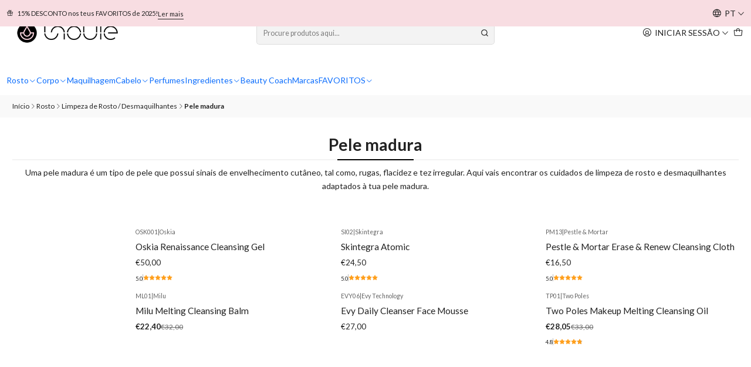

--- FILE ---
content_type: text/html; charset=utf-8
request_url: https://www.inouiebeauty.com/limpeza-de-rosto/desmaquilhantes/Pele-madura
body_size: 25842
content:






<!doctype html>

<html class="no-js" lang="pt-PT" xmlns="http://www.w3.org/1999/xhtml">
  <head>
    

    <meta charset="UTF-8">
    <meta name="viewport" content="width=device-width, initial-scale=1.0">
    <title>Limpeza de Rosto e Desmaquilhantes para pele madura</title>
    <meta name="description" content="Uma pele madura é um tipo de pele que possui sinais de envelhecimento cutâneo, tal como, rugas, flacidez e tez irregular. Aqui vais encontrar os cuidados de limpeza de rosto e desmaquilhantes adaptados à tua pele madura.">
    <meta name="robots" content="follow, all">

    <link rel="preconnect" href="https://images.jumpseller.com">
    <link rel="preconnect" href="https://cdnx.jumpseller.com">
    <link rel="preconnect" href="https://assets.jumpseller.com">
    <link rel="preconnect" href="https://files.jumpseller.com">
    <link rel="preconnect" href="https://fonts.googleapis.com">
    <link rel="preconnect" href="https://fonts.gstatic.com" crossorigin>

    

<!-- Facebook Meta tags for Product -->
<meta property="fb:app_id" content="283643215104248">

    <meta property="og:title" content="Pele madura">
    <meta property="og:type" content="website">
    
      
      
        <meta property="og:image" content="https://cdnx.jumpseller.com/inouie-beauty/image/61242918/resize/1200/1200?1741776114">
      
    
  

<meta property="og:description" content="Uma pele madura é um tipo de pele que possui sinais de envelhecimento cutâneo, tal como, rugas, flacidez e tez irregular. Aqui vais encontrar os cuidados de limpeza de rosto e desmaquilhantes adaptados à tua pele madura.">
<meta property="og:url" content="https://www.inouiebeauty.com/limpeza-de-rosto/desmaquilhantes/Pele-madura">
<meta property="og:site_name" content="Inouïe Beauty">
<meta name="twitter:card" content="summary">


  <meta property="og:locale" content="pt_PT">

  <meta property="og:locale:alternate" content="en">

  <meta property="og:locale:alternate" content="es">



    
      <link rel="alternate" 
          hreflang="pt-PT"
         href="https://www.inouiebeauty.com/limpeza-de-rosto/desmaquilhantes/Pele-madura">
    
      <link rel="alternate" 
          hreflang="en"
         href="https://www.inouiebeauty.com/en/limpeza-de-rosto/desmaquilhantes/Pele-madura">
    
      <link rel="alternate" 
          hreflang="es"
         href="https://www.inouiebeauty.com/es/limpeza-de-rosto/desmaquilhantes/Pele-madura">
    

    <link rel="canonical" href="https://www.inouiebeauty.com/limpeza-de-rosto/desmaquilhantes/Pele-madura">

    
    <link rel="apple-touch-icon" type="image/x-icon" href="https://cdnx.jumpseller.com/inouie-beauty/image/35488037/resize/57/57?1684611838" sizes="57x57">
    <link rel="apple-touch-icon" type="image/x-icon" href="https://cdnx.jumpseller.com/inouie-beauty/image/35488037/resize/60/60?1684611838" sizes="60x60">
    <link rel="apple-touch-icon" type="image/x-icon" href="https://cdnx.jumpseller.com/inouie-beauty/image/35488037/resize/72/72?1684611838" sizes="72x72">
    <link rel="apple-touch-icon" type="image/x-icon" href="https://cdnx.jumpseller.com/inouie-beauty/image/35488037/resize/76/76?1684611838" sizes="76x76">
    <link rel="apple-touch-icon" type="image/x-icon" href="https://cdnx.jumpseller.com/inouie-beauty/image/35488037/resize/114/114?1684611838" sizes="114x114">
    <link rel="apple-touch-icon" type="image/x-icon" href="https://cdnx.jumpseller.com/inouie-beauty/image/35488037/resize/120/120?1684611838" sizes="120x120">
    <link rel="apple-touch-icon" type="image/x-icon" href="https://cdnx.jumpseller.com/inouie-beauty/image/35488037/resize/144/144?1684611838" sizes="144x144">
    <link rel="apple-touch-icon" type="image/x-icon" href="https://cdnx.jumpseller.com/inouie-beauty/image/35488037/resize/152/152?1684611838" sizes="152x152">

    <link rel="icon" type="image/png" href="https://cdnx.jumpseller.com/inouie-beauty/image/35488037/resize/196/196?1684611838" sizes="196x196">
    <link rel="icon" type="image/png" href="https://cdnx.jumpseller.com/inouie-beauty/image/35488037/resize/160/160?1684611838" sizes="160x160">
    <link rel="icon" type="image/png" href="https://cdnx.jumpseller.com/inouie-beauty/image/35488037/resize/96/96?1684611838" sizes="96x96">
    <link rel="icon" type="image/png" href="https://cdnx.jumpseller.com/inouie-beauty/image/35488037/resize/32/32?1684611838" sizes="32x32">
    <link rel="icon" type="image/png" href="https://cdnx.jumpseller.com/inouie-beauty/image/35488037/resize/16/16?1684611838" sizes="16x16">

  <meta name="msapplication-TileColor" content="#95b200">
  <meta name="theme-color" content="#ffffff">



    <!-- jQuery -->
    <script src="https://cdnjs.cloudflare.com/ajax/libs/jquery/3.7.1/jquery.min.js" integrity="sha384-1H217gwSVyLSIfaLxHbE7dRb3v4mYCKbpQvzx0cegeju1MVsGrX5xXxAvs/HgeFs" crossorigin="anonymous" defer></script>

    <!-- Bootstrap -->
    <link rel="stylesheet" href="https://cdn.jsdelivr.net/npm/bootstrap@5.3.3/dist/css/bootstrap.min.css" integrity="sha384-QWTKZyjpPEjISv5WaRU9OFeRpok6YctnYmDr5pNlyT2bRjXh0JMhjY6hW+ALEwIH" crossorigin="anonymous" >


   <!-- Connected Sites / Plugin E-Goi -->
    <script>
    if(window._mtmReady){ 
    console.error('Connected sites script already loaded. You might have it dupplicated.'); 
    } else { 
    window._mtmReady=true; 
    var _mtm = window._mtm = window._mtm || [];
    _mtm.push({'mtm.startTime': (new Date().getTime()), 'event': 'mtm.Start'});
    var d=document, g=d.createElement('script'), s=d.getElementsByTagName('script')[0];
    g.async=true; g.src='https://egoi.site/1514530_inouiebeauty.com.js'; 
    s.parentNode.insertBefore(g,s);
    }
    </script>


    <!-- Youtube-Background -->
    <script src="https://unpkg.com/youtube-background@1.1.8/jquery.youtube-background.min.js" integrity="sha384-/YXvVTPXDERZ0NZwmcXGCk5XwLkUALrlDB/GCXAmBu1WzubZeTTJDQBPlLD5JMKT" crossorigin="anonymous" defer></script>

    
      <!-- Autocomplete search -->
      <script src="https://cdn.jsdelivr.net/npm/@algolia/autocomplete-js@1.16.0/dist/umd/index.production.min.js" integrity="sha384-fZZuusWZz3FhxzgaN0ZQmDKF5cZW+HP+L8BHTjUi16SY5rRdPc75fmH2rB0Y5Xlz" crossorigin="anonymous" defer></script>
      <script src="//assets.jumpseller.com/public/autocomplete/jumpseller-autocomplete@1.0.0.min.js" data-suggest-categories="false" defer></script>
    

    
      <!-- Swiper -->
      <link rel="stylesheet" href="https://cdn.jsdelivr.net/npm/swiper@11.2.7/swiper-bundle.min.css" integrity="sha384-BcvoXlBGZGOz275v0qWNyMLPkNeRLVmehEWtJzEAPL2fzOThyIiV5fhg1uAM20/B" crossorigin="anonymous" >
      <script src="https://cdn.jsdelivr.net/npm/swiper@11.2.7/swiper-bundle.min.js" integrity="sha384-hxqIvJQNSO0jsMWIgfNvs1+zhywbaDMqS9H+bHRTE7C/3RNfuSZpqhbK1dsJzhZs" crossorigin="anonymous" defer></script>
    

    <script type="application/ld+json">
  [
    {
      "@context": "https://schema.org",
      "@type": "BreadcrumbList",
      "itemListElement": [
        
          {
          "@type": "ListItem",
          "position": 1,
          "item": {
          "name": "Início",
          "@id": "/"
          }
          }
          ,
        
          {
          "@type": "ListItem",
          "position": 2,
          "item": {
          "name": "Rosto",
          "@id": "/cuidado-de-rosto"
          }
          }
          ,
        
          {
          "@type": "ListItem",
          "position": 3,
          "item": {
          "name": "Limpeza de Rosto / Desmaquilhantes",
          "@id": "/limpeza-de-rosto/desmaquilhantes"
          }
          }
          ,
        
          {
          "@type": "ListItem",
          "position": 4,
          "item": {
          "name": "Pele madura"
          }
          }
          
        
      ]
    },
    {
      "@context": "https://schema.org/"
      
    }
  ]
</script>


    <style type="text/css" data-js-stylesheet="layout">
      
      
      
      

      
      
      
      
      
        @import url('https://fonts.googleapis.com/css2?family=Lato:ital,wght@0,100;0,200;0,300;0,400;0,500;0,600;0,700;0,800;1,100;1,200;1,300;1,400;1,500;1,600;1,700;1,800&display=swap');
      

      @import url('https://unpkg.com/@phosphor-icons/web@2.1.1/src/regular/style.css');
      

      :root {
        --theme-icon-style: var(--icon-style-regular);
        --font-main: Lato, sans-serif;
        --font-secondary: Lato, sans-serif;
        --font-store-name: Lato, sans-serif;
        --font-buttons: Lato, sans-serif;
        --font-base-size: 14px;
        
          --title-size-desktop: var(--title-size-medium-desktop);
          --title-size-mobile: var(--title-size-medium-mobile);
        
        --title-weight: 700;
        --title-spacing: 0px;
        --title-text-transform: uppercase;
        
          --description-size-desktop: var(--description-size-medium-desktop);
          --description-size-mobile: var(--description-size-medium-mobile);
        
        --subtitle-size-desktop-number: 0.4;
        --subtitle-size-mobile-number: 0.3;
        
          --subtitle-size-desktop: calc(var(--title-size-desktop) * var(--subtitle-size-desktop-number));
          --subtitle-size-mobile: calc(var(--title-size-mobile) * var(--subtitle-size-mobile-number));
        
        --subtitle-weight: 400;
        --subtitle-spacing: 0px;
        --subtitle-text-transform: uppercase;
        --store-name-size-desktop: var(--store-name-desktop-large);
        --store-name-size-mobile: var(--store-name-mobile-large);
        --store-name-weight: 400;

        
            --radius-style: 5px;
            --radius-style-adapt: var(--radius-style);
            --radius-style-inner: calc(var(--radius-style) * 0.5);
            
              --pb-radius-style: var(--radius-style);
              --pb-radius-style-inner: var(--radius-style-inner);
            
            
              --article-block-radius-style: var(--radius-style);
              --article-block-radius-style-adapt: var(--radius-style-adapt);
            
          

        
            --button-style: 200px;
          
        --button-transform: inherit;

        
          --theme-section-padding: var(--theme-section-padding-large);
          --theme-block-padding: var(--theme-block-padding-large);
          --section-content-margin: calc(-1 * var(--theme-block-padding));
          --section-content-padding: var(--theme-block-padding);
          --theme-block-wrapper-gap: calc(var(--theme-block-padding) * 2);
        
        --theme-block-padding-inner: calc(var(--font-base-size) * 0.75);

        --theme-border-style: solid;
        --theme-border-thickness: 1px;
        --theme-button-hover-size: 2px;

        --button-font-size-desktop: 14px;
        --button-font-size-mobile: 12px;

        --theme-heading-underline-thickness-desktop: 2px;
        --theme-heading-underline-thickness-mobile: 2px;
        --theme-heading-underline-width-desktop: 130px;
        --theme-heading-underline-width-mobile: 130px;

        --cart-header-logo-height-desktop: 50px;
        --cart-header-logo-height-mobile: 40px;

        
            --pb-padding: calc(var(--font-base-size) * 0.75);
          
        --pb-alignment: start;
        
          --pb-font-size-desktop: calc(var(--font-base-size) * 1);
          --pb-font-size-mobile: calc(var(--font-base-size) * 1);
        
        --pb-name-weight: 500;
        --pb-name-spacing: 0px;
        --pb-name-text-transform: initial;
        
          --pb-labels-font-size-desktop: calc(var(--font-base-size) * 0.7);
          --pb-labels-font-size-mobile: calc(var(--font-base-size) * 0.7);
        
        --pb-color-label-status-bg: #FFFFFF;
        --pb-color-label-status-text: #000000;
        --pb-color-label-status-border: rgba(0, 0, 0, 0.1);
        --pb-color-label-new-bg: #007EA7;
        --pb-color-label-new-text: #FFFFFF;
        --pb-image-dimension: var(--aspect-ratio-square);
        
            --pb-colors-style-outer: 20px;
            --pb-colors-style-inner: 20px;
          
        
          --pb-colors-size-desktop: 20px;
          --pb-colors-size-mobile: 16px;
        
        
          --pb-actions-font-size-desktop: calc(var(--pb-font-size-desktop) * 2.5);
          --pb-actions-font-size-mobile: calc(var(--pb-font-size-mobile) * 2);
        
        --pb-card-border-opacity: 0.5;

        
            --article-block-content-padding: calc(var(--font-base-size) * 0.75);
        
        
          --article-block-font-size-desktop: calc(var(--font-base-size) * 1.3125);
          --article-block-font-size-mobile: calc(var(--font-base-size) * 1.125);
          --article-block-line-height: var(--font-base-line-height);
          --article-block-line-height-excerpt: calc(var(--article-block-line-height) * 0.8);
        
        --article-block-title-weight: 400;
        --article-block-title-spacing: 0px;
        --article-block-title-transform: initial;
        --article-block-border-opacity: 0.5;

        --store-whatsapp-spacing: 1rem;
        --store-whatsapp-color-icon: #FFFFFF;
        --store-whatsapp-color-bg: #25D366;
        --store-whatsapp-color-bg-hover: #128C7E;
        --store-whatsapp-color-message-text: #000000;
        --store-whatsapp-color-message-bg: #FFFFFF;
        --store-whatsapp-color-message-shadow: rgba(0, 0, 0, 0.2);

        --av-popup-color-bg: #FFFFFF;
        --av-popup-color-text: #222222;
        --av-popup-color-button-accept-bg: #329B4F;
        --av-popup-color-button-accept-text: #FFFFFF;
        --av-popup-color-button-reject-bg: #DC2D13;
        --av-popup-color-button-reject-text: #FFFFFF;

        --breadcrumbs-margin-top: 8px;
        --breadcrumbs-margin-bottom: 8px;
        --breadcrumbs-alignment-desktop: start;
        --breadcrumbs-alignment-mobile: center;

        --color-discount: #222222;
        --color-discount-text: #FFFFFF;
        --color-ratings: #FF9F1C;
        --color-additional-icon: #000000;
        --color-additional-icon-active: #923275;
        --color-additional-background: #FFFFFF;
        --color-additional-border: rgba(0, 0, 0, 0.1);

        --carousel-nav-size: 20px;

        --theme-pb-image-transition: var(--theme-image-zoom);
        --theme-pb-image-transition-hover: var(--theme-image-zoom-hover);
      }

      
      
      [data-bundle-color="default"] {
        --color-background: #FFFFFF;
        --color-background-contrast: #222222;
        --color-background-contrast-op05: rgba(34, 34, 34, 0.05);
        --color-background-contrast-op3: rgba(34, 34, 34, 0.3);
        --color-background-contrast-op7: rgba(34, 34, 34, 0.7);
        --color-background-op0: rgba(255, 255, 255, 0.0);
        --color-main: #222222;
        --color-main-op05: rgba(34, 34, 34, 0.05);
        --color-main-op1: rgba(34, 34, 34, 0.1);
        --color-main-op2: rgba(34, 34, 34, 0.2);
        --color-main-op3: rgba(34, 34, 34, 0.3);
        --color-main-op5: rgba(34, 34, 34, 0.5);
        --color-main-op7: rgba(34, 34, 34, 0.7);
        --color-secondary: #222222;
        --color-secondary-op05: rgba(34, 34, 34, 0.05);
        --color-secondary-op1: rgba(34, 34, 34, 0.1);
        --color-secondary-op3: rgba(34, 34, 34, 0.3);
        --color-secondary-op7: rgba(34, 34, 34, 0.7);
        --color-links: #6E3A5E;
        --color-links-hover: #222222;
        --color-links-badge-hover: #7f436c;
        --color-links-contrast: #FFFFFF;
        --color-button-main-bg: #000000;
        --color-button-main-bg-hover: #202020;
        --color-button-main-text: #FFFFFF;
        --color-button-secondary-bg: #000000;
        --color-button-secondary-bg-hover: #202020;
        --color-button-secondary-text: #FFFFFF;
        --color-border: var(--color-main-op1);
        --color-selection-text: #FFFFFF;
        --color-overlay: #FFFFFF;

        color: var(--color-main);
        background: var(--color-background);
      }
      
      
      [data-bundle-color="system-1"] {
        --color-background: #FFFFFF;
        --color-background-contrast: #222222;
        --color-background-contrast-op05: rgba(34, 34, 34, 0.05);
        --color-background-contrast-op3: rgba(34, 34, 34, 0.3);
        --color-background-contrast-op7: rgba(34, 34, 34, 0.7);
        --color-background-op0: rgba(255, 255, 255, 0.0);
        --color-main: #FFFFFF;
        --color-main-op05: rgba(255, 255, 255, 0.05);
        --color-main-op1: rgba(255, 255, 255, 0.1);
        --color-main-op2: rgba(255, 255, 255, 0.2);
        --color-main-op3: rgba(255, 255, 255, 0.3);
        --color-main-op5: rgba(255, 255, 255, 0.5);
        --color-main-op7: rgba(255, 255, 255, 0.7);
        --color-secondary: #A3A3A3;
        --color-secondary-op05: rgba(163, 163, 163, 0.05);
        --color-secondary-op1: rgba(163, 163, 163, 0.1);
        --color-secondary-op3: rgba(163, 163, 163, 0.3);
        --color-secondary-op7: rgba(163, 163, 163, 0.7);
        --color-links: #000000;
        --color-links-hover: #FFFFFF;
        --color-links-badge-hover: #0d0d0d;
        --color-links-contrast: #FFFFFF;
        --color-button-main-bg: #FFFFFF;
        --color-button-main-bg-hover: #ffffff;
        --color-button-main-text: #222222;
        --color-button-secondary-bg: #374151;
        --color-button-secondary-bg-hover: #515f77;
        --color-button-secondary-text: #FFFFFF;
        --color-border: var(--color-main-op1);
        --color-selection-text: #222222;
        --color-overlay: #FFFFFF;

        color: var(--color-main);
        background: var(--color-background);
      }
      
      
      [data-bundle-color="system-2"] {
        --color-background: #FFFFFF;
        --color-background-contrast: #222222;
        --color-background-contrast-op05: rgba(34, 34, 34, 0.05);
        --color-background-contrast-op3: rgba(34, 34, 34, 0.3);
        --color-background-contrast-op7: rgba(34, 34, 34, 0.7);
        --color-background-op0: rgba(255, 255, 255, 0.0);
        --color-main: #111827;
        --color-main-op05: rgba(17, 24, 39, 0.05);
        --color-main-op1: rgba(17, 24, 39, 0.1);
        --color-main-op2: rgba(17, 24, 39, 0.2);
        --color-main-op3: rgba(17, 24, 39, 0.3);
        --color-main-op5: rgba(17, 24, 39, 0.5);
        --color-main-op7: rgba(17, 24, 39, 0.7);
        --color-secondary: #6B7280;
        --color-secondary-op05: rgba(107, 114, 128, 0.05);
        --color-secondary-op1: rgba(107, 114, 128, 0.1);
        --color-secondary-op3: rgba(107, 114, 128, 0.3);
        --color-secondary-op7: rgba(107, 114, 128, 0.7);
        --color-links: #111827;
        --color-links-hover: #111827;
        --color-links-badge-hover: #192339;
        --color-links-contrast: #FFFFFF;
        --color-button-main-bg: #111827;
        --color-button-main-bg-hover: #243353;
        --color-button-main-text: #FFFFFF;
        --color-button-secondary-bg: #F3F4F6;
        --color-button-secondary-bg-hover: #ffffff;
        --color-button-secondary-text: #111827;
        --color-border: var(--color-main-op1);
        --color-selection-text: #FFFFFF;
        --color-overlay: #FFFFFF;

        color: var(--color-main);
        background: var(--color-background);
      }
      
      
      [data-bundle-color="system-3"] {
        --color-background: #FFFFFF;
        --color-background-contrast: #222222;
        --color-background-contrast-op05: rgba(34, 34, 34, 0.05);
        --color-background-contrast-op3: rgba(34, 34, 34, 0.3);
        --color-background-contrast-op7: rgba(34, 34, 34, 0.7);
        --color-background-op0: rgba(255, 255, 255, 0.0);
        --color-main: #111827;
        --color-main-op05: rgba(17, 24, 39, 0.05);
        --color-main-op1: rgba(17, 24, 39, 0.1);
        --color-main-op2: rgba(17, 24, 39, 0.2);
        --color-main-op3: rgba(17, 24, 39, 0.3);
        --color-main-op5: rgba(17, 24, 39, 0.5);
        --color-main-op7: rgba(17, 24, 39, 0.7);
        --color-secondary: #6B7280;
        --color-secondary-op05: rgba(107, 114, 128, 0.05);
        --color-secondary-op1: rgba(107, 114, 128, 0.1);
        --color-secondary-op3: rgba(107, 114, 128, 0.3);
        --color-secondary-op7: rgba(107, 114, 128, 0.7);
        --color-links: #111827;
        --color-links-hover: #111827;
        --color-links-badge-hover: #192339;
        --color-links-contrast: #FFFFFF;
        --color-button-main-bg: #111827;
        --color-button-main-bg-hover: #243353;
        --color-button-main-text: #FFFFFF;
        --color-button-secondary-bg: #F3F4F6;
        --color-button-secondary-bg-hover: #ffffff;
        --color-button-secondary-text: #111827;
        --color-border: var(--color-main-op1);
        --color-selection-text: #FFFFFF;
        --color-overlay: #FFFFFF;

        color: var(--color-main);
        background: var(--color-background);
      }
      
      
      [data-bundle-color="system-4"] {
        --color-background: #FFFFFF;
        --color-background-contrast: #222222;
        --color-background-contrast-op05: rgba(34, 34, 34, 0.05);
        --color-background-contrast-op3: rgba(34, 34, 34, 0.3);
        --color-background-contrast-op7: rgba(34, 34, 34, 0.7);
        --color-background-op0: rgba(255, 255, 255, 0.0);
        --color-main: #111827;
        --color-main-op05: rgba(17, 24, 39, 0.05);
        --color-main-op1: rgba(17, 24, 39, 0.1);
        --color-main-op2: rgba(17, 24, 39, 0.2);
        --color-main-op3: rgba(17, 24, 39, 0.3);
        --color-main-op5: rgba(17, 24, 39, 0.5);
        --color-main-op7: rgba(17, 24, 39, 0.7);
        --color-secondary: #6B7280;
        --color-secondary-op05: rgba(107, 114, 128, 0.05);
        --color-secondary-op1: rgba(107, 114, 128, 0.1);
        --color-secondary-op3: rgba(107, 114, 128, 0.3);
        --color-secondary-op7: rgba(107, 114, 128, 0.7);
        --color-links: #111827;
        --color-links-hover: #111827;
        --color-links-badge-hover: #192339;
        --color-links-contrast: #FFFFFF;
        --color-button-main-bg: #111827;
        --color-button-main-bg-hover: #243353;
        --color-button-main-text: #FFFFFF;
        --color-button-secondary-bg: #F3F4F6;
        --color-button-secondary-bg-hover: #ffffff;
        --color-button-secondary-text: #111827;
        --color-border: var(--color-main-op1);
        --color-selection-text: #FFFFFF;
        --color-overlay: #FFFFFF;

        color: var(--color-main);
        background: var(--color-background);
      }
      
      
      [data-bundle-color="bundle-a5742da16cd87"] {
        --color-background: #F8DDE2;
        --color-background-contrast: #222222;
        --color-background-contrast-op05: rgba(34, 34, 34, 0.05);
        --color-background-contrast-op3: rgba(34, 34, 34, 0.3);
        --color-background-contrast-op7: rgba(34, 34, 34, 0.7);
        --color-background-op0: rgba(248, 221, 226, 0.0);
        --color-main: #222222;
        --color-main-op05: rgba(34, 34, 34, 0.05);
        --color-main-op1: rgba(34, 34, 34, 0.1);
        --color-main-op2: rgba(34, 34, 34, 0.2);
        --color-main-op3: rgba(34, 34, 34, 0.3);
        --color-main-op5: rgba(34, 34, 34, 0.5);
        --color-main-op7: rgba(34, 34, 34, 0.7);
        --color-secondary: #222222;
        --color-secondary-op05: rgba(34, 34, 34, 0.05);
        --color-secondary-op1: rgba(34, 34, 34, 0.1);
        --color-secondary-op3: rgba(34, 34, 34, 0.3);
        --color-secondary-op7: rgba(34, 34, 34, 0.7);
        --color-links: #111111;
        --color-links-hover: #222222;
        --color-links-badge-hover: #1e1e1e;
        --color-links-contrast: #FFFFFF;
        --color-button-main-bg: #000000;
        --color-button-main-bg-hover: #202020;
        --color-button-main-text: #F5F5F5;
        --color-button-secondary-bg: #FBCC70;
        --color-button-secondary-bg-hover: #fde2ae;
        --color-button-secondary-text: #222222;
        --color-border: var(--color-main-op1);
        --color-selection-text: #FFFFFF;
        --color-overlay: #F8DDE2;

        color: var(--color-main);
        background: var(--color-background);
      }
      
      
      [data-bundle-color="bundle-2595b7ce62cc28"] {
        --color-background: #FFFFFF;
        --color-background-contrast: #222222;
        --color-background-contrast-op05: rgba(34, 34, 34, 0.05);
        --color-background-contrast-op3: rgba(34, 34, 34, 0.3);
        --color-background-contrast-op7: rgba(34, 34, 34, 0.7);
        --color-background-op0: rgba(255, 255, 255, 0.0);
        --color-main: #222222;
        --color-main-op05: rgba(34, 34, 34, 0.05);
        --color-main-op1: rgba(34, 34, 34, 0.1);
        --color-main-op2: rgba(34, 34, 34, 0.2);
        --color-main-op3: rgba(34, 34, 34, 0.3);
        --color-main-op5: rgba(34, 34, 34, 0.5);
        --color-main-op7: rgba(34, 34, 34, 0.7);
        --color-secondary: #35271D;
        --color-secondary-op05: rgba(53, 39, 29, 0.05);
        --color-secondary-op1: rgba(53, 39, 29, 0.1);
        --color-secondary-op3: rgba(53, 39, 29, 0.3);
        --color-secondary-op7: rgba(53, 39, 29, 0.7);
        --color-links: #111111;
        --color-links-hover: #222222;
        --color-links-badge-hover: #1e1e1e;
        --color-links-contrast: #FFFFFF;
        --color-button-main-bg: #4F5832;
        --color-button-main-bg-hover: #738149;
        --color-button-main-text: #F5F5F5;
        --color-button-secondary-bg: #FBCC70;
        --color-button-secondary-bg-hover: #fde2ae;
        --color-button-secondary-text: #222222;
        --color-border: var(--color-main-op1);
        --color-selection-text: #FFFFFF;
        --color-overlay: #FFFFFF;

        color: var(--color-main);
        background: var(--color-background);
      }
      
      
      [data-bundle-color="bundle-ef6545d0285d18"] {
        --color-background: #FFFFFF;
        --color-background-contrast: #222222;
        --color-background-contrast-op05: rgba(34, 34, 34, 0.05);
        --color-background-contrast-op3: rgba(34, 34, 34, 0.3);
        --color-background-contrast-op7: rgba(34, 34, 34, 0.7);
        --color-background-op0: rgba(255, 255, 255, 0.0);
        --color-main: #222222;
        --color-main-op05: rgba(34, 34, 34, 0.05);
        --color-main-op1: rgba(34, 34, 34, 0.1);
        --color-main-op2: rgba(34, 34, 34, 0.2);
        --color-main-op3: rgba(34, 34, 34, 0.3);
        --color-main-op5: rgba(34, 34, 34, 0.5);
        --color-main-op7: rgba(34, 34, 34, 0.7);
        --color-secondary: #35271D;
        --color-secondary-op05: rgba(53, 39, 29, 0.05);
        --color-secondary-op1: rgba(53, 39, 29, 0.1);
        --color-secondary-op3: rgba(53, 39, 29, 0.3);
        --color-secondary-op7: rgba(53, 39, 29, 0.7);
        --color-links: #111111;
        --color-links-hover: #222222;
        --color-links-badge-hover: #1e1e1e;
        --color-links-contrast: #FFFFFF;
        --color-button-main-bg: #4F5832;
        --color-button-main-bg-hover: #738149;
        --color-button-main-text: #F5F5F5;
        --color-button-secondary-bg: #FBCC70;
        --color-button-secondary-bg-hover: #fde2ae;
        --color-button-secondary-text: #222222;
        --color-border: var(--color-main-op1);
        --color-selection-text: #FFFFFF;
        --color-overlay: #FFFFFF;

        color: var(--color-main);
        background: var(--color-background);
      }
      
      
      [data-bundle-color="bundle-51ffeaa12e4e38"] {
        --color-background: #F4C2CB;
        --color-background-contrast: #222222;
        --color-background-contrast-op05: rgba(34, 34, 34, 0.05);
        --color-background-contrast-op3: rgba(34, 34, 34, 0.3);
        --color-background-contrast-op7: rgba(34, 34, 34, 0.7);
        --color-background-op0: rgba(244, 194, 203, 0.0);
        --color-main: #222222;
        --color-main-op05: rgba(34, 34, 34, 0.05);
        --color-main-op1: rgba(34, 34, 34, 0.1);
        --color-main-op2: rgba(34, 34, 34, 0.2);
        --color-main-op3: rgba(34, 34, 34, 0.3);
        --color-main-op5: rgba(34, 34, 34, 0.5);
        --color-main-op7: rgba(34, 34, 34, 0.7);
        --color-secondary: #35271D;
        --color-secondary-op05: rgba(53, 39, 29, 0.05);
        --color-secondary-op1: rgba(53, 39, 29, 0.1);
        --color-secondary-op3: rgba(53, 39, 29, 0.3);
        --color-secondary-op7: rgba(53, 39, 29, 0.7);
        --color-links: #111111;
        --color-links-hover: #222222;
        --color-links-badge-hover: #1e1e1e;
        --color-links-contrast: #FFFFFF;
        --color-button-main-bg: #4F5832;
        --color-button-main-bg-hover: #738149;
        --color-button-main-text: #F5F5F5;
        --color-button-secondary-bg: #FBCC70;
        --color-button-secondary-bg-hover: #fde2ae;
        --color-button-secondary-text: #222222;
        --color-border: var(--color-main-op1);
        --color-selection-text: #FFFFFF;
        --color-overlay: #F4C2CB;

        color: var(--color-main);
        background: var(--color-background);
      }
      
      
      [data-bundle-color="bundle-d43d301b7dc088"] {
        --color-background: #FFFFFF;
        --color-background-contrast: #222222;
        --color-background-contrast-op05: rgba(34, 34, 34, 0.05);
        --color-background-contrast-op3: rgba(34, 34, 34, 0.3);
        --color-background-contrast-op7: rgba(34, 34, 34, 0.7);
        --color-background-op0: rgba(255, 255, 255, 0.0);
        --color-main: #222222;
        --color-main-op05: rgba(34, 34, 34, 0.05);
        --color-main-op1: rgba(34, 34, 34, 0.1);
        --color-main-op2: rgba(34, 34, 34, 0.2);
        --color-main-op3: rgba(34, 34, 34, 0.3);
        --color-main-op5: rgba(34, 34, 34, 0.5);
        --color-main-op7: rgba(34, 34, 34, 0.7);
        --color-secondary: #35271D;
        --color-secondary-op05: rgba(53, 39, 29, 0.05);
        --color-secondary-op1: rgba(53, 39, 29, 0.1);
        --color-secondary-op3: rgba(53, 39, 29, 0.3);
        --color-secondary-op7: rgba(53, 39, 29, 0.7);
        --color-links: #111111;
        --color-links-hover: #222222;
        --color-links-badge-hover: #1e1e1e;
        --color-links-contrast: #FFFFFF;
        --color-button-main-bg: #000000;
        --color-button-main-bg-hover: #202020;
        --color-button-main-text: #F5F5F5;
        --color-button-secondary-bg: #F4C2CB;
        --color-button-secondary-bg-hover: #fef8f9;
        --color-button-secondary-text: #222222;
        --color-border: var(--color-main-op1);
        --color-selection-text: #FFFFFF;
        --color-overlay: #FFFFFF;

        color: var(--color-main);
        background: var(--color-background);
      }
      
      
      [data-bundle-color="bundle-e163f68ba57f3"] {
        --color-background: #FFFFFF;
        --color-background-contrast: #222222;
        --color-background-contrast-op05: rgba(34, 34, 34, 0.05);
        --color-background-contrast-op3: rgba(34, 34, 34, 0.3);
        --color-background-contrast-op7: rgba(34, 34, 34, 0.7);
        --color-background-op0: rgba(255, 255, 255, 0.0);
        --color-main: #111827;
        --color-main-op05: rgba(17, 24, 39, 0.05);
        --color-main-op1: rgba(17, 24, 39, 0.1);
        --color-main-op2: rgba(17, 24, 39, 0.2);
        --color-main-op3: rgba(17, 24, 39, 0.3);
        --color-main-op5: rgba(17, 24, 39, 0.5);
        --color-main-op7: rgba(17, 24, 39, 0.7);
        --color-secondary: #6B7280;
        --color-secondary-op05: rgba(107, 114, 128, 0.05);
        --color-secondary-op1: rgba(107, 114, 128, 0.1);
        --color-secondary-op3: rgba(107, 114, 128, 0.3);
        --color-secondary-op7: rgba(107, 114, 128, 0.7);
        --color-links: #111827;
        --color-links-hover: #111827;
        --color-links-badge-hover: #192339;
        --color-links-contrast: #FFFFFF;
        --color-button-main-bg: #111827;
        --color-button-main-bg-hover: #243353;
        --color-button-main-text: #FFFFFF;
        --color-button-secondary-bg: #6B818C;
        --color-button-secondary-bg-hover: #8ea0a9;
        --color-button-secondary-text: #111827;
        --color-border: var(--color-main-op1);
        --color-selection-text: #FFFFFF;
        --color-overlay: #FFFFFF;

        color: var(--color-main);
        background: var(--color-background);
      }
      
      
      [data-bundle-color="bundle-5b704cc515eaa8"] {
        --color-background: #F9F9F9;
        --color-background-contrast: #222222;
        --color-background-contrast-op05: rgba(34, 34, 34, 0.05);
        --color-background-contrast-op3: rgba(34, 34, 34, 0.3);
        --color-background-contrast-op7: rgba(34, 34, 34, 0.7);
        --color-background-op0: rgba(249, 249, 249, 0.0);
        --color-main: #222222;
        --color-main-op05: rgba(34, 34, 34, 0.05);
        --color-main-op1: rgba(34, 34, 34, 0.1);
        --color-main-op2: rgba(34, 34, 34, 0.2);
        --color-main-op3: rgba(34, 34, 34, 0.3);
        --color-main-op5: rgba(34, 34, 34, 0.5);
        --color-main-op7: rgba(34, 34, 34, 0.7);
        --color-secondary: #222222;
        --color-secondary-op05: rgba(34, 34, 34, 0.05);
        --color-secondary-op1: rgba(34, 34, 34, 0.1);
        --color-secondary-op3: rgba(34, 34, 34, 0.3);
        --color-secondary-op7: rgba(34, 34, 34, 0.7);
        --color-links: #222222;
        --color-links-hover: #222222;
        --color-links-badge-hover: #2f2f2f;
        --color-links-contrast: #FFFFFF;
        --color-button-main-bg: #000000;
        --color-button-main-bg-hover: #202020;
        --color-button-main-text: #FFFFFF;
        --color-button-secondary-bg: #000000;
        --color-button-secondary-bg-hover: #202020;
        --color-button-secondary-text: #FFFFFF;
        --color-border: var(--color-main-op1);
        --color-selection-text: #FFFFFF;
        --color-overlay: #F9F9F9;

        color: var(--color-main);
        background: var(--color-background);
      }
      
      
      [data-bundle-color="bundle-0c629df56ce888"] {
        --color-background: #222222;
        --color-background-contrast: #FFFFFF;
        --color-background-contrast-op05: rgba(255, 255, 255, 0.05);
        --color-background-contrast-op3: rgba(255, 255, 255, 0.3);
        --color-background-contrast-op7: rgba(255, 255, 255, 0.7);
        --color-background-op0: rgba(34, 34, 34, 0.0);
        --color-main: #FFFFFF;
        --color-main-op05: rgba(255, 255, 255, 0.05);
        --color-main-op1: rgba(255, 255, 255, 0.1);
        --color-main-op2: rgba(255, 255, 255, 0.2);
        --color-main-op3: rgba(255, 255, 255, 0.3);
        --color-main-op5: rgba(255, 255, 255, 0.5);
        --color-main-op7: rgba(255, 255, 255, 0.7);
        --color-secondary: #FFFFFF;
        --color-secondary-op05: rgba(255, 255, 255, 0.05);
        --color-secondary-op1: rgba(255, 255, 255, 0.1);
        --color-secondary-op3: rgba(255, 255, 255, 0.3);
        --color-secondary-op7: rgba(255, 255, 255, 0.7);
        --color-links: #222222;
        --color-links-hover: #FFFFFF;
        --color-links-badge-hover: #2f2f2f;
        --color-links-contrast: #FFFFFF;
        --color-button-main-bg: #FFFFFF;
        --color-button-main-bg-hover: #ffffff;
        --color-button-main-text: #000000;
        --color-button-secondary-bg: #000000;
        --color-button-secondary-bg-hover: #202020;
        --color-button-secondary-text: #FFFFFF;
        --color-border: var(--color-main-op1);
        --color-selection-text: #222222;
        --color-overlay: #222222;

        color: var(--color-main);
        background: var(--color-background);
      }
      
      
      [data-bundle-color="bundle-0faf8025ab482"] {
        --color-background: rgba(255,255,255,0);
        --color-background-contrast: #222222;
        --color-background-contrast-op05: rgba(34, 34, 34, 0.05);
        --color-background-contrast-op3: rgba(34, 34, 34, 0.3);
        --color-background-contrast-op7: rgba(34, 34, 34, 0.7);
        --color-background-op0: rgba(255, 255, 255, 0.0);
        --color-main: #222222;
        --color-main-op05: rgba(34, 34, 34, 0.05);
        --color-main-op1: rgba(34, 34, 34, 0.1);
        --color-main-op2: rgba(34, 34, 34, 0.2);
        --color-main-op3: rgba(34, 34, 34, 0.3);
        --color-main-op5: rgba(34, 34, 34, 0.5);
        --color-main-op7: rgba(34, 34, 34, 0.7);
        --color-secondary: #35271D;
        --color-secondary-op05: rgba(53, 39, 29, 0.05);
        --color-secondary-op1: rgba(53, 39, 29, 0.1);
        --color-secondary-op3: rgba(53, 39, 29, 0.3);
        --color-secondary-op7: rgba(53, 39, 29, 0.7);
        --color-links: #111111;
        --color-links-hover: #222222;
        --color-links-badge-hover: #1e1e1e;
        --color-links-contrast: #FFFFFF;
        --color-button-main-bg: #000000;
        --color-button-main-bg-hover: #202020;
        --color-button-main-text: #F5F5F5;
        --color-button-secondary-bg: #F4C2CB;
        --color-button-secondary-bg-hover: #fef8f9;
        --color-button-secondary-text: #222222;
        --color-border: var(--color-main-op1);
        --color-selection-text: #FFFFFF;
        --color-overlay: rgba(255,255,255,0);

        color: var(--color-main);
        background: var(--color-background);
      }
      

      
      .product-block__attributes:has(.product-block__brand:empty),
      .store-product__attributes:has(.store-product__brand:empty),
      :is(.product-block__sku, .store-product__sku),
      :is(.product-block__attributes, .store-product__attributes) > span:nth-child(2) {
        display: none !important;
      }
      

      .product-block__labels,
      .product-block__labels > .d-flex {
        align-items: start;
      }

      
          .product-block__label--status,
          .product-block__label--new {
            border-radius: 0px;
          }
        

      
        .product-block:has(.product-block__extras) .product-block__extras {
          right: 0;
        }

        @media only screen and (max-width: 575px) {
          .product-block:has(.product-block__extras) .product-block__extras > * {
            right: calc(var(--pb-padding) * 2.5);
          }
        }

        @media only screen and (min-width: 576px) {
          .product-block:has(.product-block__extras) .product-block__extras > * {
            right: calc(var(--pb-padding) * 3);
          }
        }
      

      

      

      
      .product-stock[data-label="available"] {
        display: none !important;
      }
      

      
      .product-stock__text-exact {
        display: none !important;
      }
      

      

      
      #buy-now-button:disabled {
        display: block !important;
        visibility: hidden !important;
      }

      @media screen and (max-width: 768px) {
        #buy-now-button:disabled {
          display: none !important;
        }
      }
      

      

      
        

        
            .product-block__label--discount {
              flex-direction: row;
              gap: calc(var(--pb-padding) * 0.25);
            }
          
      

      

      

      
        .button--style:before {
          display: none;
        }
      

      

      

      

      

      

      

      

      

      

      
          .article-categories > .article-categories__link {
            gap: 0;
          }
          .article-categories__icon::before {
            font-family: var(--icon-style-regular);
            content: "\e2a2";
          }
        

      
    </style>

    <link rel="stylesheet" href="https://assets.jumpseller.com/store/inouie-beauty/themes/907794/app.min.css?1767627145">
    
    
    
    
      <link rel="stylesheet" href="https://cdnjs.cloudflare.com/ajax/libs/aos/2.3.4/aos.css" integrity="sha512-1cK78a1o+ht2JcaW6g8OXYwqpev9+6GqOkz9xmBN9iUUhIndKtxwILGWYOSibOKjLsEdjyjZvYDq/cZwNeak0w==" crossorigin="anonymous" rel="preload" as="style" onload="this.onload=null;this.rel=&#39;stylesheet&#39;">
      <noscript><link rel="stylesheet" href="https://cdnjs.cloudflare.com/ajax/libs/aos/2.3.4/aos.css" integrity="sha512-1cK78a1o+ht2JcaW6g8OXYwqpev9+6GqOkz9xmBN9iUUhIndKtxwILGWYOSibOKjLsEdjyjZvYDq/cZwNeak0w==" crossorigin="anonymous" ></noscript>
    

    








































<script type="application/json" id="theme-data">
  {
    "is_preview": false,
    "template": "category",
    "cart": {
      "url": "/cart",
      "debounce": 50
    },
    "language": "pt",
    "order": {
      "totalOutstanding": 0.0,
      "productsCount": 0,
      "checkoutUrl": "https://www.inouiebeauty.com/v2/checkout/information/",
      "url": "/cart",
      "remainingForFreeShippingMessage": "",
      "minimumPurchase": {
        "conditionType": "",
        "conditionValue": 0
      }
    },
    "currency_code": "EUR",
    "translations": {
      "active_price": "Preço ativo",
      "added_singular": "1 unidade de %{name} foi adicionada.",
      "added_qty_plural": "%{qty} unidades de %{name} foram adicionadas.",
      "added_to_cart": "adicionado ao carrinho",
      "add_to_cart": "Adicionar ao Carrinho",
      "added_to_wishlist": "%{name} foi adicionado à sua lista de favoritos",
      "available_in_stock": "Disponível em stock",
      "buy": "Comprar",
      "buy_now": "Comprar agora",
      "buy_now_not_allowed": "Não pode comprar agora com a quantidade atual escolhida.",
      "check_this": "Veja isto:",
      "choose_a_time_slot": "Choose a time slot",
      "contact_us": "Contacte-nos",
      "continue_shopping": "Continuar a comprar",
      "copy_to_clipboard": "Copiar para área de transferência",
      "counter_text_weeks": "semanas",
      "counter_text_days": "dias",
      "counter_text_hours": "horas",
      "counter_text_minutes": "minutos",
      "counter_text_seconds": "segundos",
      "customer_register_back_link_url": "/customer/login",
      "customer_register_back_link_text": "Já tem uma conta? Entre aqui",
      "discount_off": "Desconto de",
      "discount_message": "Esta promoção é válida de %{date_begins} a %{date_expires}",
      "error_adding_to_cart": "Erro ao adicionar ao carrinho",
      "error_updating_to_cart": "Erro ao atualizar o carrinho",
      "error_adding_to_wishlist": "Erro ao adicionar à lista de favoritos",
      "error_removing_from_wishlist": "Erro ao remover da lista de favoritos",
      "files_too_large": "A soma dos tamanhos dos ficheiros selecionados deve ser menor que 10MB.",
      "fill_country_region_shipping": "Preencha o país e a região para calcular os custos de envio.",
      "go_to": "Ir para",
      "go_to_cart": "Ir para o carrinho",
      "low_stock_basic": "Baixo stock",
      "low_stock_limited": "Depressa! Poucas unidades restantes",
      "low_stock_alert": "Depressa! Quase esgotado",
      "low_stock_basic_exact": "%{qty} unidades restantes",
      "low_stock_limited_exact": "Depressa! Restam apenas %{qty} unidades",
      "low_stock_alert_exact": "Depressa! Apenas %{qty} em stock",
      "minimum_quantity": "Quantidade mínima",
      "more_info": "Gostava de saber mais sobre este produto",
      "newsletter_message_success": "Registrado com sucesso",
      "newsletter_message_error": "Erro ao registrar, tente novamente mais tarde.",
      "newsletter_message_success_captcha": "Sucesso no captcha",
      "newsletter_message_error_captcha": "Erro no captcha",
      "newsletter_text_placeholder": "email@domain.com",
      "newsletter_text_button": "Subscreva",
      "notify_me_when_available": "Avise-me quando estiver disponível",
      "no_shipping_methods": "Nenhum método de envio disponível para seu endereço de entrega.",
      "out_of_stock": "Esgotado",
      "proceed_to_checkout": "Avançar para o Checkout",
      "product_stock_locations_link_text": "Ver no Google Maps",
      "removed_from_wishlist": "%{name} foi removido da sua lista de favoritos",
      "see_my_wishlist": "Ver a minha lista de favoritos",
      "send_us_a_message": "Envie-nos uma mensagem de WhatsApp",
      "share_on": "Partilhar em",
      "show_more": "Mostrar Mais",
      "show_less": "Mostrar Menos",
      "success": "Sucesso",
      "success_adding_to_cart": "Adicionado ao carrinho com sucesso",
      "success_adding_to_wishlist": "Adicionado com sucesso à sua Lista de Desejos",
      "success_removing_from_wishlist": "Removido com sucesso da sua Lista de Desejos",
      "SKU": "SKU",
      "x_units_in_stock": "%{qty} unidades em stock",
      "lowest_price_message": "Preço mais baixo nos últimos 30 dias:"
    },
    "options": {
      "av_popup_button_reject_redirect": "https://jumpseller.com",
      "display_cart_notification": true,
      "filters_desktop": true,
      "pf_first_gallery_image": false,
      "quantity": "Quantidade",
      "tax_label": "+ IVA",
      "price_without_tax_message": "Preço sem impostos:"
    }
  }
</script>

<script>
  function callonDOMLoaded(callback) {
    document.readyState === 'loading' ? window.addEventListener('DOMContentLoaded', callback) : callback();
  }
  function callonComplete(callback) {
    document.readyState === 'complete' ? callback() : window.addEventListener('load', callback);
  }
  Object.defineProperty(window, 'theme', {
    value: Object.freeze(JSON.parse(document.querySelector('#theme-data').textContent)),
    writable: false,
    configurable: false,
  });
</script>




    
  <meta name="csrf-param" content="authenticity_token" />
<meta name="csrf-token" content="eMWs4yQmMHCIUYMOplj-wyFjAtgI4JF1MejKHtN0o8kB2A0-wtHLVjzAQwH7o-tIR5oL0kTjL0B5n7XKtVit2Q" />




  <script async src="https://www.googletagmanager.com/gtag/js?id=G-VJZVFDY6LR"></script>


  <!-- Google Tag Manager -->
    <script>(function(w,d,s,l,i){w[l]=w[l]||[];w[l].push({'gtm.start':
    new Date().getTime(),event:'gtm.js'});var f=d.getElementsByTagName(s)[0],
    j=d.createElement(s),dl=l!='dataLayer'?'&l='+l:'';j.async=true;j.src=
    'https://www.googletagmanager.com/gtm.js?id='+i+dl;f.parentNode.insertBefore(j,f);
    })(window,document,'script','dataLayer', "GTM-PJTPVQH");</script>
    <!-- End Google Tag Manager -->


  <script async src="https://www.googletagmanager.com/gtag/js?id=AW-744510066"></script>


<script>
  window.dataLayer = window.dataLayer || [];

  function gtag() {
    dataLayer.push(arguments);
  }

  gtag('js', new Date());

  // custom dimensions (for OKRs metrics)
  let custom_dimension_params = { custom_map: {} };
  
  custom_dimension_params['custom_map']['dimension1'] = 'theme';
  custom_dimension_params['theme'] = "organic";
  
  

  // Send events to Jumpseller GA Account
  // gtag('config', 'G-JBWEC7QQTS', Object.assign({}, { 'allow_enhanced_conversions': true }, custom_dimension_params));

  // Send events to Store Owner GA Account
  
  gtag('config', 'G-VJZVFDY6LR');
  
  
  gtag('config', 'GTM-PJTPVQH');
  
  
  gtag('config', 'AW-744510066', { 'allow_enhanced_conversions': true });
  

  

  let order_items = null;

  
  // view_item_list -  user sees a specific category
  gtag('event', 'view_item_list', {
    item_list_name: "Pele madura"
  });

  

  
</script>








<script>
  // Pixel code

  // dont send fb events if page is rendered inside an iframe (like admin theme preview)
  if(window.self === window.top) {
    !function(f,b,e,v,n,t,s){if(f.fbq)return;n=f.fbq=function(){n.callMethod?
    n.callMethod.apply(n,arguments):n.queue.push(arguments)};if(!f._fbq)f._fbq=n;
    n.push=n;n.loaded=!0;n.version='2.0';n.agent='pljumpseller';n.queue=[];t=b.createElement(e);t.async=!0;
    t.src=v;s=b.getElementsByTagName(e)[0];s.parentNode.insertBefore(t,s)}(window,
    document,'script','https://connect.facebook.net/' + getNavigatorLocale() + '/fbevents.js');

    var data = {};

    data.currency = 'EUR';
    data.total = '0.0';
    data.products_count = '0';

    

    data.content_ids = [];
    data.contents = [];
    data.single_value = 0.0;

    // Line to enable Manual Only mode.
    fbq('set', 'autoConfig', false, '694527254335082');

    // FB Pixel Advanced Matching
    
    
    var advancedCustomerData = {
      'em' : '',
      'fn' : '',
      'ln' : '',
      'ph' : '',
      'ct' : '',
      'zp' : '',
      'country' : ''
    };

    var missingCustomerData = Object.values(advancedCustomerData).some(function(value) { return value.length == 0 });

    if(missingCustomerData) {
      fbq('init', '694527254335082');
    } else {
      fbq('init', '694527254335082', advancedCustomerData);
    }

    // PageView - build audience views (default FB Pixel behaviour)
    fbq('track', 'PageView');

    // AddToCart - released on page load after a product was added to cart
    

    // track conversion events, ordered by importance (not in this doc)
    // https://developers.facebook.com/docs/facebook-pixel/api-reference%23events

    
      // ViewContent - When a key page is viewed such as a category page
      

    

    function getNavigatorLocale(){
      return navigator.language.replace(/-/g,'_')
    }
  }
</script>





<script src="https://files.jumpseller.com/javascripts/dist/jumpseller-2.0.0.js" defer="defer"></script><script src="https://cdn-te.e-goi.com/tng/abstract-cc-wrapper.min.js?client_id=1514530&amp;domain=www.inouiebeauty.com" async="async"></script>
</head>

  <body
    data-bundle-color="default"
    data-spacing="large"
    
    
  >
    <script src="https://assets.jumpseller.com/store/inouie-beauty/themes/907794/theme.min.js?1767627145" defer></script>
    <script src="https://assets.jumpseller.com/store/inouie-beauty/themes/907794/custom.min.js?1767627145" defer></script>
    <script src="https://assets.jumpseller.com/store/inouie-beauty/themes/907794/category.min.js?1767627145" defer></script>

    <!-- Bootstrap JS -->
    <script src="https://cdn.jsdelivr.net/npm/bootstrap@5.3.3/dist/js/bootstrap.bundle.min.js" integrity="sha384-YvpcrYf0tY3lHB60NNkmXc5s9fDVZLESaAA55NDzOxhy9GkcIdslK1eN7N6jIeHz" crossorigin="anonymous" defer></script>
    <script>
      document.addEventListener('DOMContentLoaded', function () {
        const tooltipTriggerList = document.querySelectorAll('[data-bs-toggle="tooltip"]'); // Initialize Bootstrap Tooltips
        const tooltipList = [...tooltipTriggerList].map((tooltipTriggerEl) => new bootstrap.Tooltip(tooltipTriggerEl));
      });
    </script>

    

    <div class="main-container" data-layout="category">
      <div class="toast-notification__wrapper top-right"></div>
      <div id="top_components"><div id="component-23061429" class="theme-component show">





























<style>
  .header {
    --theme-max-width: 1320px;
    --header-logo-height-mobile: 50px;
    --header-logo-height-desktop: 70px;
    
    --header-items-font-size-desktop: 14px;
    --header-items-font-size-mobile: 16px;
  }
  body {
    --header-items-font-weight: 400;
    --header-nav-font-weight: 400;
    --header-nav-font-size-desktop: 14px;
    --header-nav-font-size-mobile: 16px;
    --header-nav-text-transform: initial;
  }
</style>

<header
  class="header header--push"
  data-fixed="false"
  data-border="false"
  data-uppercase="true"
  data-bundle-color="default"
  data-version="v2"
  data-toolbar="false"
  data-overlap=""
  data-floating=""
  
  data-js-component="23061429"
>
  <div class="h-100 header__container">
    <div class="row h-100 align-items-center justify-content-between header__wrapper">
      
          <div class="col-12 col-lg header__column">













  
      <div class="theme-store-name">
        <a href="https://www.inouiebeauty.com" class="header__brand" title="Ir para Página Inicial">
    <img src="https://images.jumpseller.com/store/inouie-beauty/store/logo/inouie-logo.png?1681769883" alt="Inouïe Beauty" class="header__logo" width="auto" height="auto" loading="eager" decoding="auto" fetchpriority="high">
  </a>
      </div>
  

</div>

          <div class="col-auto header__column d-block d-lg-none">
            <ul class="justify-content-start header__menu">




  
  <li class="header__item d-flex">
    <button type="button" class="button header__link" data-bs-toggle="offcanvas" data-bs-target="#mobile-menu" aria-controls="mobile-menu" aria-label="Menu">
      
        <i class="theme-icon ph ph-list header__icon"></i>
      
      <div class="d-none d-md-block header__text">Menu</div>
    </button>
  </li>






</ul>
          </div>

          
            <div class="col col-lg header__column">





  


  <div class="jumpseller-autocomplete" data-form="header-search" data-panel="popover mt-1" data-input-wrapper-prefix="d-flex">
    
  <form
    
    method="get"
    action="/search"
  >
    <button type="submit" class="button header-search__submit" title="Pesquisar"><i class="theme-icon ph ph-magnifying-glass"></i></button>

    <input
      type="text"
      
        autocomplete="off"
      
      class="text header-search__input"
      value=""
      name="q"
      placeholder="Procure produtos aqui..."
    >
  </form>

  <a role="button" class="button d-block d-lg-none header__close-mobile-search toggle-header-search"><i class="ph ph-x"></i></a>

  </div>



</div>
          

          <div class="col-auto col-lg header__column">
            <ul class="justify-content-end header__menu">



















  

  

  
    <li class="header__item header__item--login">
      <button
        type="button"
        class="button dropdown-toggle header__link"
        id="header-dropdown-login"
        data-bs-toggle="dropdown"
        data-bs-display="static"
        aria-expanded="false"
        aria-label="Iniciar sessão"
      >
        
          <i class="theme-icon ph ph-user-circle header__icon"></i>
        
        
          <div class="d-none d-md-block header__text">Iniciar sessão</div>
        
        
          <i class="theme-icon ph ph-caret-down header__angle d-none d-sm-block"></i>
        
      </button>

      
    <ul class="dropdown-menu dropdown-menu-end theme-dropdown" aria-labelledby="header-dropdown-login">
      
        <li class="theme-dropdown__item">
          <a href="/customer/login" class="dropdown-item theme-dropdown__link" title="Faça login na sua conta">Iniciar sessão</a>
        </li>

        <li class="theme-dropdown__item">
          <a href="/customer/registration" class="dropdown-item theme-dropdown__link" title="Criar conta">Criar conta</a>
        </li>
      
    </ul>
  
    </li>
  






  
      <li class="header__item header__item--cart">
        
          <button
            type="button"
            class="button header__link"
            data-bs-toggle="offcanvas"
            data-bs-target="#sidebar-cart"
            aria-controls="sidebar-cart"
            aria-label="Carrinho"
          >
            
  
    <i class="theme-icon ph ph-tote header__icon"></i>
  

  <div class="header__text header__text--counter theme-cart-counter" data-products-count="0">0</div>

  

          </button>
        
      </li>
    

</ul>
          </div>
        
    </div>
  </div>
  <!-- end .header__container -->

  
    
  
    











<div
  class="d-none d-lg-block header-navigation header-navigation--no-spacing"
  
    data-bundle-color="system-2"
  
>
  <nav
    class="container d-flex align-items-start justify-content-between header-nav"
    data-border="false"
    data-uppercase="false"
    
    data-js-component="23061461"
  >
    <ul class="no-bullet justify-content-start header-nav__menu header-nav__menu--start">
      

      
        <li class="header-nav__item dropdown header-nav__item--hover">
          
            
                <a
                    href="/cuidado-de-rosto"
                  class="button header-nav__anchor header-nav__anchor--active"
                  title="Ir para Rosto"
                  data-event="hover"
                  
                >Rosto<i class="ph ph-caret-down header-nav__caret"></i>
                </a>
            

            
              <div class="dropdown-menu header-flyout">
  <ul class="no-bullet header-flyout__menu">
    
      <li class="header-flyout__item dropdown header-flyout__item--hover">
        
          
              <a
                
                  href="/limpeza-de-rosto/desmaquilhantes"
                
                class="dropdown-item header-flyout__link header-flyout__link--has-dropdown header-flyout__link--active"
                title="Ir para Limpeza de Rosto / Desmaquilhantes"
                data-event="hover"
              >Limpeza de Rosto / Desmaquilhantes<i class="ph ph-caret-right header-flyout__caret"></i>
              </a>
          

          <div class="dropdown-menu header-flyout">
  <ul class="no-bullet header-flyout__menu">
    
      <li class="header-flyout__item">
        
          <a
            href="/limpeza-de-rosto/desmaquilhantes/pele-sensivel"
            class="dropdown-item header-flyout__link"
            title="Ir para Pele sensível"
            
          >Pele sensível</a>
        
      </li>
    
      <li class="header-flyout__item">
        
          <a
            href="/limpeza-de-rosto/desmaquilhantes/Pele-mista"
            class="dropdown-item header-flyout__link"
            title="Ir para Pele mista"
            
          >Pele mista</a>
        
      </li>
    
      <li class="header-flyout__item">
        
          <a
            href="/limpeza-de-rosto/desmaquilhantes/Pele-oleosa"
            class="dropdown-item header-flyout__link"
            title="Ir para Pele oleosa"
            
          >Pele oleosa</a>
        
      </li>
    
      <li class="header-flyout__item">
        
          <a
            href="/limpeza-de-rosto/desmaquilhantes/Pele-apagada"
            class="dropdown-item header-flyout__link"
            title="Ir para Pele apagada"
            
          >Pele apagada</a>
        
      </li>
    
      <li class="header-flyout__item">
        
          <a
            href="/limpeza-de-rosto/desmaquilhantes/Pele-seca"
            class="dropdown-item header-flyout__link"
            title="Ir para Pele seca"
            
          >Pele seca</a>
        
      </li>
    
      <li class="header-flyout__item">
        
          <a
            href="/limpeza-de-rosto/desmaquilhantes/Pele-madura"
            class="dropdown-item header-flyout__link header-flyout__link--active"
            title="Ir para Pele madura"
            
          >Pele madura</a>
        
      </li>
    

    
      
        <li class="header-flyout__item">
          <a
            href="/limpeza-de-rosto/desmaquilhantes"
            class="dropdown-item header-flyout__link header-flyout__link--last"
            title="Ir para Limpeza de Rosto / Desmaquilhantes"
            
          >Ver Tudo<i class="ph ph-caret-double-right"></i>
          </a>
        </li>
      
    
  </ul>
</div>

        
      </li>
    
      <li class="header-flyout__item dropdown header-flyout__item--hover">
        
          
              <a
                
                  href="/cuidado-facial/hidratantes"
                
                class="dropdown-item header-flyout__link header-flyout__link--has-dropdown"
                title="Ir para Hidratantes"
                data-event="hover"
              >Hidratantes<i class="ph ph-caret-right header-flyout__caret"></i>
              </a>
          

          <div class="dropdown-menu header-flyout">
  <ul class="no-bullet header-flyout__menu">
    
      <li class="header-flyout__item">
        
          <a
            href="/cuidado-de-rosto/hidratantes/pele-sensivel"
            class="dropdown-item header-flyout__link"
            title="Ir para Pele sensível"
            
          >Pele sensível</a>
        
      </li>
    
      <li class="header-flyout__item">
        
          <a
            href="/cuidado-de-rosto/hidratantes/pele-mista"
            class="dropdown-item header-flyout__link"
            title="Ir para Pele mista"
            
          >Pele mista</a>
        
      </li>
    
      <li class="header-flyout__item">
        
          <a
            href="/cuidado-de-rosto/hidratantes/pele-oleosa"
            class="dropdown-item header-flyout__link"
            title="Ir para Pele oleosa"
            
          >Pele oleosa</a>
        
      </li>
    
      <li class="header-flyout__item">
        
          <a
            href="/cuidado-facial/hidratantes/pele-apagada"
            class="dropdown-item header-flyout__link"
            title="Ir para Pele apagada"
            
          >Pele apagada</a>
        
      </li>
    
      <li class="header-flyout__item">
        
          <a
            href="/cuidado-de-rosto/hidratante-facial/pele-seca"
            class="dropdown-item header-flyout__link"
            title="Ir para Pele seca"
            
          >Pele seca</a>
        
      </li>
    
      <li class="header-flyout__item">
        
          <a
            href="/cuidado-de-rosto/hidratante-facial/pele-madura"
            class="dropdown-item header-flyout__link"
            title="Ir para Pele madura"
            
          >Pele madura</a>
        
      </li>
    
      <li class="header-flyout__item">
        
          <a
            href="/cuidado-facial/hidratantes/pregnancy-safe"
            class="dropdown-item header-flyout__link"
            title="Ir para Pregnancy safe"
            
          >Pregnancy safe</a>
        
      </li>
    

    
      
        <li class="header-flyout__item">
          <a
            href="/cuidado-facial/hidratantes"
            class="dropdown-item header-flyout__link header-flyout__link--last"
            title="Ir para Hidratantes"
            
          >Ver Tudo<i class="ph ph-caret-double-right"></i>
          </a>
        </li>
      
    
  </ul>
</div>

        
      </li>
    
      <li class="header-flyout__item dropdown header-flyout__item--hover">
        
          
              <a
                
                  href="/cuidado-facial/oleos"
                
                class="dropdown-item header-flyout__link header-flyout__link--has-dropdown"
                title="Ir para Óleos"
                data-event="hover"
              >Óleos<i class="ph ph-caret-right header-flyout__caret"></i>
              </a>
          

          <div class="dropdown-menu header-flyout">
  <ul class="no-bullet header-flyout__menu">
    
      <li class="header-flyout__item">
        
          <a
            href="/cuidado-de-rosto/oleo-facial/pele-sensivel"
            class="dropdown-item header-flyout__link"
            title="Ir para Pele sensível"
            
          >Pele sensível</a>
        
      </li>
    
      <li class="header-flyout__item">
        
          <a
            href="/cuidado-de-rosto/oleo-facial/pele-mista-1"
            class="dropdown-item header-flyout__link"
            title="Ir para Pele mista"
            
          >Pele mista</a>
        
      </li>
    
      <li class="header-flyout__item">
        
          <a
            href="/cuidado-de-rosto/oleos/pele-oleosa"
            class="dropdown-item header-flyout__link"
            title="Ir para Pele oleosa"
            
          >Pele oleosa</a>
        
      </li>
    
      <li class="header-flyout__item">
        
          <a
            href="/cuidado-de-rosto/oleos/pele-apagada"
            class="dropdown-item header-flyout__link"
            title="Ir para Pele apagada"
            
          >Pele apagada</a>
        
      </li>
    
      <li class="header-flyout__item">
        
          <a
            href="/cuidado-de-rosto/oleo-facial/pele-seca-1"
            class="dropdown-item header-flyout__link"
            title="Ir para Pele seca"
            
          >Pele seca</a>
        
      </li>
    
      <li class="header-flyout__item">
        
          <a
            href="/cuidado-de-rosto/oleo-facial/pele-madura-1"
            class="dropdown-item header-flyout__link"
            title="Ir para Pele madura"
            
          >Pele madura</a>
        
      </li>
    
      <li class="header-flyout__item">
        
          <a
            href="/cuidado-facial/oleos/pregnancy-safe"
            class="dropdown-item header-flyout__link"
            title="Ir para Pregnancy safe"
            
          >Pregnancy safe</a>
        
      </li>
    

    
      
        <li class="header-flyout__item">
          <a
            href="/cuidado-facial/oleos"
            class="dropdown-item header-flyout__link header-flyout__link--last"
            title="Ir para Óleos"
            
          >Ver Tudo<i class="ph ph-caret-double-right"></i>
          </a>
        </li>
      
    
  </ul>
</div>

        
      </li>
    
      <li class="header-flyout__item">
        
          <a
            href="/cuidado-facial/contorno-de-olhos-e-labios"
            class="dropdown-item header-flyout__link"
            title="Ir para Contorno de olhos e lábios"
            
          >Contorno de olhos e lábios</a>
        
      </li>
    
      <li class="header-flyout__item">
        
          <a
            href="/rosto/protetor-solar-rosto"
            class="dropdown-item header-flyout__link"
            title="Ir para Protetores Solares"
            
          >Protetores Solares</a>
        
      </li>
    
      <li class="header-flyout__item">
        
          <a
            href="/cuidado-de-rosto/autobronzeadores"
            class="dropdown-item header-flyout__link"
            title="Ir para Autobronzeadores"
            
          >Autobronzeadores</a>
        
      </li>
    
      <li class="header-flyout__item">
        
          <a
            href="/cuidado-facial/cosmetica-coreana"
            class="dropdown-item header-flyout__link"
            title="Ir para Cosmética Coreana"
            
          >Cosmética Coreana</a>
        
      </li>
    
      <li class="header-flyout__item">
        
          <a
            href="/cuidado-de-rosto/acessorios"
            class="dropdown-item header-flyout__link"
            title="Ir para Acessórios"
            
          >Acessórios</a>
        
      </li>
    
      <li class="header-flyout__item">
        
          <a
            href="/cuidado-facial/sets"
            class="dropdown-item header-flyout__link"
            title="Ir para Sets"
            
          >Sets</a>
        
      </li>
    
      <li class="header-flyout__item">
        
          <a
            href="/cuidado-facial/gift-cards"
            class="dropdown-item header-flyout__link"
            title="Ir para Gift Cards"
            
          >Gift Cards</a>
        
      </li>
    

    
      
        <li class="header-flyout__item">
          <a
            href="/cuidado-de-rosto"
            class="dropdown-item header-flyout__link header-flyout__link--last"
            title="Ir para Rosto"
            
          >Ver Tudo<i class="ph ph-caret-double-right"></i>
          </a>
        </li>
      
    
  </ul>
</div>

            
          
        </li>
      
        <li class="header-nav__item dropdown header-nav__item--hover">
          
            
                <a
                    href="/corpo"
                  class="button header-nav__anchor"
                  title="Ir para Corpo"
                  data-event="hover"
                  
                >Corpo<i class="ph ph-caret-down header-nav__caret"></i>
                </a>
            

            
              <div class="dropdown-menu header-flyout">
  <ul class="no-bullet header-flyout__menu">
    
      <li class="header-flyout__item">
        
          <a
            href="/corpo/limpeza-e-esfoliacao"
            class="dropdown-item header-flyout__link"
            title="Ir para Limpeza e Esfoliação"
            
          >Limpeza e Esfoliação</a>
        
      </li>
    
      <li class="header-flyout__item">
        
          <a
            href="/corpo/hidratantes-e-oleos"
            class="dropdown-item header-flyout__link"
            title="Ir para Hidratantes e Óleos"
            
          >Hidratantes e Óleos</a>
        
      </li>
    
      <li class="header-flyout__item">
        
          <a
            href="/corpo/protetor-solar-para-corpo"
            class="dropdown-item header-flyout__link"
            title="Ir para Protetores Solares"
            
          >Protetores Solares</a>
        
      </li>
    
      <li class="header-flyout__item">
        
          <a
            href="/corpo/autobronzeadores"
            class="dropdown-item header-flyout__link"
            title="Ir para Autobronzeadores"
            
          >Autobronzeadores</a>
        
      </li>
    

    
      
        <li class="header-flyout__item">
          <a
            href="/corpo"
            class="dropdown-item header-flyout__link header-flyout__link--last"
            title="Ir para Corpo"
            
          >Ver Tudo<i class="ph ph-caret-double-right"></i>
          </a>
        </li>
      
    
  </ul>
</div>

            
          
        </li>
      
        <li class="header-nav__item">
          
            <a
              
                href="/maquilhagem"
              
              class="button header-nav__anchor"
              title="Ir para Maquilhagem"
              
            >Maquilhagem</a>
          
        </li>
      
        <li class="header-nav__item dropdown header-nav__item--hover">
          
            
                <a
                    href="/cabelo"
                  class="button header-nav__anchor"
                  title="Ir para Cabelo"
                  data-event="hover"
                  
                >Cabelo<i class="ph ph-caret-down header-nav__caret"></i>
                </a>
            

            
              <div class="dropdown-menu header-flyout">
  <ul class="no-bullet header-flyout__menu">
    
      <li class="header-flyout__item">
        
          <a
            href="/cabelo/champos-e-sprays"
            class="dropdown-item header-flyout__link"
            title="Ir para Champôs e sprays"
            
          >Champôs e sprays</a>
        
      </li>
    
      <li class="header-flyout__item">
        
          <a
            href="/cabelo/condicionadores-e-tratamentos"
            class="dropdown-item header-flyout__link"
            title="Ir para Máscaras e Tratamentos"
            
          >Máscaras e Tratamentos</a>
        
      </li>
    

    
      
        <li class="header-flyout__item">
          <a
            href="/cabelo"
            class="dropdown-item header-flyout__link header-flyout__link--last"
            title="Ir para Cabelo"
            
          >Ver Tudo<i class="ph ph-caret-double-right"></i>
          </a>
        </li>
      
    
  </ul>
</div>

            
          
        </li>
      
        <li class="header-nav__item">
          
            <a
              
                href="/perfumes"
              
              class="button header-nav__anchor"
              title="Ir para Perfumes"
              
            >Perfumes</a>
          
        </li>
      
        <li class="header-nav__item dropdown header-nav__item--hover">
          
            
                <a
                    href="/ingredientes-cosmeticos"
                  class="button header-nav__anchor"
                  title="Ir para Ingredientes"
                  data-event="hover"
                  
                >Ingredientes<i class="ph ph-caret-down header-nav__caret"></i>
                </a>
            

            
              <div class="dropdown-menu header-flyout">
  <ul class="no-bullet header-flyout__menu">
    
      <li class="header-flyout__item">
        
          <a
            href="/ingredientes-cosmeticos/acido-azelaico"
            class="dropdown-item header-flyout__link"
            title="Ir para Ácido Azelaico"
            
          >Ácido Azelaico</a>
        
      </li>
    
      <li class="header-flyout__item">
        
          <a
            href="/ingredientes/acido-glicolico"
            class="dropdown-item header-flyout__link"
            title="Ir para Ácido Glicólico"
            
          >Ácido Glicólico</a>
        
      </li>
    
      <li class="header-flyout__item">
        
          <a
            href="/ingredientes/acido-hialuronico-1"
            class="dropdown-item header-flyout__link"
            title="Ir para Ácido Hialurónico"
            
          >Ácido Hialurónico</a>
        
      </li>
    
      <li class="header-flyout__item">
        
          <a
            href="/acido-lactico"
            class="dropdown-item header-flyout__link"
            title="Ir para Ácido Láctico"
            
          >Ácido Láctico</a>
        
      </li>
    
      <li class="header-flyout__item">
        
          <a
            href="/ingredientes-cosmeticos/acido-salicilico"
            class="dropdown-item header-flyout__link"
            title="Ir para Ácido Salicílico"
            
          >Ácido Salicílico</a>
        
      </li>
    
      <li class="header-flyout__item">
        
          <a
            href="/ingredientes/niacinamida"
            class="dropdown-item header-flyout__link"
            title="Ir para Niacinamida"
            
          >Niacinamida</a>
        
      </li>
    
      <li class="header-flyout__item">
        
          <a
            href="/peptidos"
            class="dropdown-item header-flyout__link"
            title="Ir para Péptidos"
            
          >Péptidos</a>
        
      </li>
    
      <li class="header-flyout__item">
        
          <a
            href="/ingredientes/probioticos"
            class="dropdown-item header-flyout__link"
            title="Ir para Probióticos"
            
          >Probióticos</a>
        
      </li>
    
      <li class="header-flyout__item">
        
          <a
            href="/ingredientes/retinol"
            class="dropdown-item header-flyout__link"
            title="Ir para Retinóides"
            
          >Retinóides</a>
        
      </li>
    
      <li class="header-flyout__item">
        
          <a
            href="/ingredientes/vitamina-c"
            class="dropdown-item header-flyout__link"
            title="Ir para Vitamina C"
            
          >Vitamina C</a>
        
      </li>
    

    
      
        <li class="header-flyout__item">
          <a
            href="/ingredientes-cosmeticos"
            class="dropdown-item header-flyout__link header-flyout__link--last"
            title="Ir para Ingredientes"
            
          >Ver Tudo<i class="ph ph-caret-double-right"></i>
          </a>
        </li>
      
    
  </ul>
</div>

            
          
        </li>
      
        <li class="header-nav__item">
          
            <a
              
                href="/beauty-coach"
              
              class="button header-nav__anchor"
              title="Ir para Beauty Coach"
              
            >Beauty Coach</a>
          
        </li>
      
        <li class="header-nav__item">
          
            <a
              
                href="/marcas"
              
              class="button header-nav__anchor"
              title="Ir para Marcas"
              
            >Marcas</a>
          
        </li>
      
        <li class="header-nav__item dropdown header-nav__item--hover">
          
            
                <a
                    href="/favoritos-inouie"
                  class="button header-nav__anchor"
                  title="Ir para FAVORITOS"
                  data-event="hover"
                  
                >FAVORITOS<i class="ph ph-caret-down header-nav__caret"></i>
                </a>
            

            
              <div class="dropdown-menu header-flyout">
  <ul class="no-bullet header-flyout__menu">
    
      <li class="header-flyout__item">
        
          <a
            href="/desmaquilhantes"
            class="dropdown-item header-flyout__link"
            title="Ir para Desmaquilhantes"
            
          >Desmaquilhantes</a>
        
      </li>
    
      <li class="header-flyout__item">
        
          <a
            href="/iv-inouie-beauty-awards-%F0%9F%8F%86/limpeza-do-rosto"
            class="dropdown-item header-flyout__link"
            title="Ir para Limpeza do rosto"
            
          >Limpeza do rosto</a>
        
      </li>
    
      <li class="header-flyout__item">
        
          <a
            href="/limpeza-de-rosto/desmaquilhantes-1"
            class="dropdown-item header-flyout__link"
            title="Ir para Tónicos"
            
          >Tónicos</a>
        
      </li>
    
      <li class="header-flyout__item">
        
          <a
            href="/iv-inouie-beauty-awards-%F0%9F%8F%86/seruns"
            class="dropdown-item header-flyout__link"
            title="Ir para Séruns"
            
          >Séruns</a>
        
      </li>
    
      <li class="header-flyout__item">
        
          <a
            href="/iv-inouie-beauty-awards-%F0%9F%8F%86/contorno-de-olhos"
            class="dropdown-item header-flyout__link"
            title="Ir para Contorno de olhos"
            
          >Contorno de olhos</a>
        
      </li>
    
      <li class="header-flyout__item">
        
          <a
            href="/iv-inouie-beauty-awards-%F0%9F%8F%86/hidratantes"
            class="dropdown-item header-flyout__link"
            title="Ir para Hidratantes"
            
          >Hidratantes</a>
        
      </li>
    
      <li class="header-flyout__item">
        
          <a
            href="/iv-inouie-beauty-awards-%F0%9F%8F%86/protetor-solar"
            class="dropdown-item header-flyout__link"
            title="Ir para Protetor Solar"
            
          >Protetor Solar</a>
        
      </li>
    
      <li class="header-flyout__item">
        
          <a
            href="/iv-inouie-beauty-awards-%F0%9F%8F%86/mascaras-esfoliantes"
            class="dropdown-item header-flyout__link"
            title="Ir para Máscaras Esfoliantes"
            
          >Máscaras Esfoliantes</a>
        
      </li>
    
      <li class="header-flyout__item">
        
          <a
            href="/iv-inouie-beauty-awards-%F0%9F%8F%86/mascaras-hidratantes"
            class="dropdown-item header-flyout__link"
            title="Ir para Máscaras Hidratantes"
            
          >Máscaras Hidratantes</a>
        
      </li>
    
      <li class="header-flyout__item">
        
          <a
            href="/iv-inouie-beauty-awards-🏆/extra-skincare-1"
            class="dropdown-item header-flyout__link"
            title="Ir para Extra Skincare"
            
          >Extra Skincare</a>
        
      </li>
    
      <li class="header-flyout__item">
        
          <a
            href="/iv-inouie-beauty-awards-%F0%9F%8F%86/perfumes"
            class="dropdown-item header-flyout__link"
            title="Ir para Perfumes"
            
          >Perfumes</a>
        
      </li>
    
      <li class="header-flyout__item">
        
          <a
            href="/iv-inouie-beauty-awards-🏆/cuidados-corpo-1"
            class="dropdown-item header-flyout__link"
            title="Ir para Corpo"
            
          >Corpo</a>
        
      </li>
    
      <li class="header-flyout__item">
        
          <a
            href="/iv-inouie-beauty-awards-%F0%9F%8F%86/cabelo"
            class="dropdown-item header-flyout__link"
            title="Ir para Cabelo"
            
          >Cabelo</a>
        
      </li>
    
      <li class="header-flyout__item">
        
          <a
            href="/iv-inouie-beauty-awards-%F0%9F%8F%86/maquilhagem"
            class="dropdown-item header-flyout__link"
            title="Ir para Maquilhagem"
            
          >Maquilhagem</a>
        
      </li>
    

    
      
        <li class="header-flyout__item">
          <a
            href="/favoritos-inouie"
            class="dropdown-item header-flyout__link header-flyout__link--last"
            title="Ir para FAVORITOS"
            
          >Ver Tudo<i class="ph ph-caret-double-right"></i>
          </a>
        </li>
      
    
  </ul>
</div>

            
          
        </li>
      
    </ul>

    
      </nav>
</div>

  

  

  
</header>






<div
  class="offcanvas offcanvas-start sidebar"
  tabindex="-1"
  id="mobile-menu"
  aria-labelledby="mobile-menu-label"
  data-version="v2"
  data-bundle-color="default"
>
  <div class="offcanvas-header sidebar-header sidebar-header--transparent">
    













    <img src="https://images.jumpseller.com/store/inouie-beauty/store/logo/inouie-logo.png?1681769883" alt="Inouïe Beauty" class="sidebar-header__logo" width="auto" height="auto" loading="eager" decoding="auto" fetchpriority="high">
  


    <button type="button" class="button sidebar-header__close" data-bs-dismiss="offcanvas" aria-label="Fechar"><i class="ph ph-x-circle"></i></button>
  </div>
  <!-- end .sidebar-header -->

  <div class="offcanvas-body sidebar-body">
    
  
  <div class="accordion sidebar-accordion" id="mobile-menu-accordion">
    
      
      

      <div class="accordion-item sidebar-accordion__item sidebar-accordion__item--level1">
        
          <button
            type="button"
            class="accordion-button button sidebar-accordion__button sidebar-accordion__button--active"
            data-bs-toggle="collapse"
            data-bs-target="#sidebar-accordion-collapse-8519559"
            aria-expanded="true"
            aria-controls="sidebar-accordion-collapse-8519559"
          >Rosto<i class="ph ph-caret-down sidebar-accordion__caret"></i>
          </button>

          <div
            id="sidebar-accordion-collapse-8519559"
            class="accordion-collapse collapse show"
            data-bs-parent="#mobile-menu-accordion"
          >
            <div class="accordion-body sidebar-accordion__body">
              <div class="accordion sidebar-accordion" id="sidebar-accordion-group-8519559">
                
                  
                  

<div class="accordion-item sidebar-accordion__item">
  
    <button
      type="button"
      class="accordion-button button sidebar-accordion__button sidebar-accordion__button--active"
      data-bs-toggle="collapse"
      data-bs-target="#sidebar-accordion-collapse-8519560"
      aria-expanded="true"
      aria-controls="sidebar-accordion-collapse-8519560"
    >Limpeza de Rosto / Desmaquilhantes<i class="ph ph-caret-down sidebar-accordion__caret"></i>
    </button>

    <div
      id="sidebar-accordion-collapse-8519560"
      class="accordion-collapse collapse show"
      data-bs-parent="#sidebar-accordion-group-8519559"
    >
      <div class="accordion-body sidebar-accordion__body">
        <div class="accordion sidebar-accordion" id="sidebar-accordion-group-inner-laalaand8519560">
          
            
            

<div class="accordion-item sidebar-accordion__item">
  
    <a
      
        href="/limpeza-de-rosto/desmaquilhantes/pele-sensivel"
      
      class="button sidebar-accordion__button"
      title="Ir para Pele sensível"
      
    >Pele sensível</a>
  
</div>

          
            
            

<div class="accordion-item sidebar-accordion__item">
  
    <a
      
        href="/limpeza-de-rosto/desmaquilhantes/Pele-mista"
      
      class="button sidebar-accordion__button"
      title="Ir para Pele mista"
      
    >Pele mista</a>
  
</div>

          
            
            

<div class="accordion-item sidebar-accordion__item">
  
    <a
      
        href="/limpeza-de-rosto/desmaquilhantes/Pele-oleosa"
      
      class="button sidebar-accordion__button"
      title="Ir para Pele oleosa"
      
    >Pele oleosa</a>
  
</div>

          
            
            

<div class="accordion-item sidebar-accordion__item">
  
    <a
      
        href="/limpeza-de-rosto/desmaquilhantes/Pele-apagada"
      
      class="button sidebar-accordion__button"
      title="Ir para Pele apagada"
      
    >Pele apagada</a>
  
</div>

          
            
            

<div class="accordion-item sidebar-accordion__item">
  
    <a
      
        href="/limpeza-de-rosto/desmaquilhantes/Pele-seca"
      
      class="button sidebar-accordion__button"
      title="Ir para Pele seca"
      
    >Pele seca</a>
  
</div>

          
            
            

<div class="accordion-item sidebar-accordion__item">
  
    <a
      
        href="/limpeza-de-rosto/desmaquilhantes/Pele-madura"
      
      class="button sidebar-accordion__button sidebar-accordion__button--active"
      title="Ir para Pele madura"
      
    >Pele madura</a>
  
</div>

          

          
            <div class="sidebar-accordion__item">
              <a
                href="/limpeza-de-rosto/desmaquilhantes"
                class="button sidebar-accordion__button sidebar-accordion__button--last"
                title="Ver Tudo em Limpeza de Rosto / Desmaquilhantes"
                
              >Ver Tudo
                <i class="ph ph-caret-double-right"></i>
              </a>
            </div>
          
        </div>
      </div>
    </div>
  
</div>

                
                  
                  

<div class="accordion-item sidebar-accordion__item">
  
    <button
      type="button"
      class="accordion-button button sidebar-accordion__button"
      data-bs-toggle="collapse"
      data-bs-target="#sidebar-accordion-collapse-8519591"
      aria-expanded="false"
      aria-controls="sidebar-accordion-collapse-8519591"
    >Hidratantes<i class="ph ph-caret-down sidebar-accordion__caret"></i>
    </button>

    <div
      id="sidebar-accordion-collapse-8519591"
      class="accordion-collapse collapse"
      data-bs-parent="#sidebar-accordion-group-8519559"
    >
      <div class="accordion-body sidebar-accordion__body">
        <div class="accordion sidebar-accordion" id="sidebar-accordion-group-inner-laalaand8519591">
          
            
            

<div class="accordion-item sidebar-accordion__item">
  
    <a
      
        href="/cuidado-de-rosto/hidratantes/pele-sensivel"
      
      class="button sidebar-accordion__button"
      title="Ir para Pele sensível"
      
    >Pele sensível</a>
  
</div>

          
            
            

<div class="accordion-item sidebar-accordion__item">
  
    <a
      
        href="/cuidado-de-rosto/hidratantes/pele-mista"
      
      class="button sidebar-accordion__button"
      title="Ir para Pele mista"
      
    >Pele mista</a>
  
</div>

          
            
            

<div class="accordion-item sidebar-accordion__item">
  
    <a
      
        href="/cuidado-de-rosto/hidratantes/pele-oleosa"
      
      class="button sidebar-accordion__button"
      title="Ir para Pele oleosa"
      
    >Pele oleosa</a>
  
</div>

          
            
            

<div class="accordion-item sidebar-accordion__item">
  
    <a
      
        href="/cuidado-facial/hidratantes/pele-apagada"
      
      class="button sidebar-accordion__button"
      title="Ir para Pele apagada"
      
    >Pele apagada</a>
  
</div>

          
            
            

<div class="accordion-item sidebar-accordion__item">
  
    <a
      
        href="/cuidado-de-rosto/hidratante-facial/pele-seca"
      
      class="button sidebar-accordion__button"
      title="Ir para Pele seca"
      
    >Pele seca</a>
  
</div>

          
            
            

<div class="accordion-item sidebar-accordion__item">
  
    <a
      
        href="/cuidado-de-rosto/hidratante-facial/pele-madura"
      
      class="button sidebar-accordion__button"
      title="Ir para Pele madura"
      
    >Pele madura</a>
  
</div>

          
            
            

<div class="accordion-item sidebar-accordion__item">
  
    <a
      
        href="/cuidado-facial/hidratantes/pregnancy-safe"
      
      class="button sidebar-accordion__button"
      title="Ir para Pregnancy safe"
      
    >Pregnancy safe</a>
  
</div>

          

          
            <div class="sidebar-accordion__item">
              <a
                href="/cuidado-facial/hidratantes"
                class="button sidebar-accordion__button sidebar-accordion__button--last"
                title="Ver Tudo em Hidratantes"
                
              >Ver Tudo
                <i class="ph ph-caret-double-right"></i>
              </a>
            </div>
          
        </div>
      </div>
    </div>
  
</div>

                
                  
                  

<div class="accordion-item sidebar-accordion__item">
  
    <button
      type="button"
      class="accordion-button button sidebar-accordion__button"
      data-bs-toggle="collapse"
      data-bs-target="#sidebar-accordion-collapse-8519599"
      aria-expanded="false"
      aria-controls="sidebar-accordion-collapse-8519599"
    >Óleos<i class="ph ph-caret-down sidebar-accordion__caret"></i>
    </button>

    <div
      id="sidebar-accordion-collapse-8519599"
      class="accordion-collapse collapse"
      data-bs-parent="#sidebar-accordion-group-8519559"
    >
      <div class="accordion-body sidebar-accordion__body">
        <div class="accordion sidebar-accordion" id="sidebar-accordion-group-inner-laalaand8519599">
          
            
            

<div class="accordion-item sidebar-accordion__item">
  
    <a
      
        href="/cuidado-de-rosto/oleo-facial/pele-sensivel"
      
      class="button sidebar-accordion__button"
      title="Ir para Pele sensível"
      
    >Pele sensível</a>
  
</div>

          
            
            

<div class="accordion-item sidebar-accordion__item">
  
    <a
      
        href="/cuidado-de-rosto/oleo-facial/pele-mista-1"
      
      class="button sidebar-accordion__button"
      title="Ir para Pele mista"
      
    >Pele mista</a>
  
</div>

          
            
            

<div class="accordion-item sidebar-accordion__item">
  
    <a
      
        href="/cuidado-de-rosto/oleos/pele-oleosa"
      
      class="button sidebar-accordion__button"
      title="Ir para Pele oleosa"
      
    >Pele oleosa</a>
  
</div>

          
            
            

<div class="accordion-item sidebar-accordion__item">
  
    <a
      
        href="/cuidado-de-rosto/oleos/pele-apagada"
      
      class="button sidebar-accordion__button"
      title="Ir para Pele apagada"
      
    >Pele apagada</a>
  
</div>

          
            
            

<div class="accordion-item sidebar-accordion__item">
  
    <a
      
        href="/cuidado-de-rosto/oleo-facial/pele-seca-1"
      
      class="button sidebar-accordion__button"
      title="Ir para Pele seca"
      
    >Pele seca</a>
  
</div>

          
            
            

<div class="accordion-item sidebar-accordion__item">
  
    <a
      
        href="/cuidado-de-rosto/oleo-facial/pele-madura-1"
      
      class="button sidebar-accordion__button"
      title="Ir para Pele madura"
      
    >Pele madura</a>
  
</div>

          
            
            

<div class="accordion-item sidebar-accordion__item">
  
    <a
      
        href="/cuidado-facial/oleos/pregnancy-safe"
      
      class="button sidebar-accordion__button"
      title="Ir para Pregnancy safe"
      
    >Pregnancy safe</a>
  
</div>

          

          
            <div class="sidebar-accordion__item">
              <a
                href="/cuidado-facial/oleos"
                class="button sidebar-accordion__button sidebar-accordion__button--last"
                title="Ver Tudo em Óleos"
                
              >Ver Tudo
                <i class="ph ph-caret-double-right"></i>
              </a>
            </div>
          
        </div>
      </div>
    </div>
  
</div>

                
                  
                  

<div class="accordion-item sidebar-accordion__item">
  
    <a
      
        href="/cuidado-facial/contorno-de-olhos-e-labios"
      
      class="button sidebar-accordion__button"
      title="Ir para Contorno de olhos e lábios"
      
    >Contorno de olhos e lábios</a>
  
</div>

                
                  
                  

<div class="accordion-item sidebar-accordion__item">
  
    <a
      
        href="/rosto/protetor-solar-rosto"
      
      class="button sidebar-accordion__button"
      title="Ir para Protetores Solares"
      
    >Protetores Solares</a>
  
</div>

                
                  
                  

<div class="accordion-item sidebar-accordion__item">
  
    <a
      
        href="/cuidado-de-rosto/autobronzeadores"
      
      class="button sidebar-accordion__button"
      title="Ir para Autobronzeadores"
      
    >Autobronzeadores</a>
  
</div>

                
                  
                  

<div class="accordion-item sidebar-accordion__item">
  
    <a
      
        href="/cuidado-facial/cosmetica-coreana"
      
      class="button sidebar-accordion__button"
      title="Ir para Cosmética Coreana"
      
    >Cosmética Coreana</a>
  
</div>

                
                  
                  

<div class="accordion-item sidebar-accordion__item">
  
    <a
      
        href="/cuidado-de-rosto/acessorios"
      
      class="button sidebar-accordion__button"
      title="Ir para Acessórios"
      
    >Acessórios</a>
  
</div>

                
                  
                  

<div class="accordion-item sidebar-accordion__item">
  
    <a
      
        href="/cuidado-facial/sets"
      
      class="button sidebar-accordion__button"
      title="Ir para Sets"
      
    >Sets</a>
  
</div>

                
                  
                  

<div class="accordion-item sidebar-accordion__item">
  
    <a
      
        href="/cuidado-facial/gift-cards"
      
      class="button sidebar-accordion__button"
      title="Ir para Gift Cards"
      
    >Gift Cards</a>
  
</div>

                

                
                  <div class="sidebar-accordion__item">
                    <a
                      href="/cuidado-de-rosto"
                      class="button sidebar-accordion__button sidebar-accordion__button--last"
                      title="Ver Tudo em Rosto"
                      
                    >Ver Tudo
                      <i class="ph ph-caret-double-right"></i>
                    </a>
                  </div>
                
              </div>
            </div>
          </div>
        
      </div>
    
      
      

      <div class="accordion-item sidebar-accordion__item sidebar-accordion__item--level1">
        
          <button
            type="button"
            class="accordion-button button sidebar-accordion__button"
            data-bs-toggle="collapse"
            data-bs-target="#sidebar-accordion-collapse-8519615"
            aria-expanded="false"
            aria-controls="sidebar-accordion-collapse-8519615"
          >Corpo<i class="ph ph-caret-down sidebar-accordion__caret"></i>
          </button>

          <div
            id="sidebar-accordion-collapse-8519615"
            class="accordion-collapse collapse"
            data-bs-parent="#mobile-menu-accordion"
          >
            <div class="accordion-body sidebar-accordion__body">
              <div class="accordion sidebar-accordion" id="sidebar-accordion-group-8519615">
                
                  
                  

<div class="accordion-item sidebar-accordion__item">
  
    <a
      
        href="/corpo/limpeza-e-esfoliacao"
      
      class="button sidebar-accordion__button"
      title="Ir para Limpeza e Esfoliação"
      
    >Limpeza e Esfoliação</a>
  
</div>

                
                  
                  

<div class="accordion-item sidebar-accordion__item">
  
    <a
      
        href="/corpo/hidratantes-e-oleos"
      
      class="button sidebar-accordion__button"
      title="Ir para Hidratantes e Óleos"
      
    >Hidratantes e Óleos</a>
  
</div>

                
                  
                  

<div class="accordion-item sidebar-accordion__item">
  
    <a
      
        href="/corpo/protetor-solar-para-corpo"
      
      class="button sidebar-accordion__button"
      title="Ir para Protetores Solares"
      
    >Protetores Solares</a>
  
</div>

                
                  
                  

<div class="accordion-item sidebar-accordion__item">
  
    <a
      
        href="/corpo/autobronzeadores"
      
      class="button sidebar-accordion__button"
      title="Ir para Autobronzeadores"
      
    >Autobronzeadores</a>
  
</div>

                

                
                  <div class="sidebar-accordion__item">
                    <a
                      href="/corpo"
                      class="button sidebar-accordion__button sidebar-accordion__button--last"
                      title="Ver Tudo em Corpo"
                      
                    >Ver Tudo
                      <i class="ph ph-caret-double-right"></i>
                    </a>
                  </div>
                
              </div>
            </div>
          </div>
        
      </div>
    
      
      

      <div class="accordion-item sidebar-accordion__item sidebar-accordion__item--level1">
        
          <a
            
              href="/maquilhagem"
            
            class="button sidebar-accordion__button"
            title="Ir para Maquilhagem"
            
          >Maquilhagem</a>
        
      </div>
    
      
      

      <div class="accordion-item sidebar-accordion__item sidebar-accordion__item--level1">
        
          <button
            type="button"
            class="accordion-button button sidebar-accordion__button"
            data-bs-toggle="collapse"
            data-bs-target="#sidebar-accordion-collapse-8519621"
            aria-expanded="false"
            aria-controls="sidebar-accordion-collapse-8519621"
          >Cabelo<i class="ph ph-caret-down sidebar-accordion__caret"></i>
          </button>

          <div
            id="sidebar-accordion-collapse-8519621"
            class="accordion-collapse collapse"
            data-bs-parent="#mobile-menu-accordion"
          >
            <div class="accordion-body sidebar-accordion__body">
              <div class="accordion sidebar-accordion" id="sidebar-accordion-group-8519621">
                
                  
                  

<div class="accordion-item sidebar-accordion__item">
  
    <a
      
        href="/cabelo/champos-e-sprays"
      
      class="button sidebar-accordion__button"
      title="Ir para Champôs e sprays"
      
    >Champôs e sprays</a>
  
</div>

                
                  
                  

<div class="accordion-item sidebar-accordion__item">
  
    <a
      
        href="/cabelo/condicionadores-e-tratamentos"
      
      class="button sidebar-accordion__button"
      title="Ir para Máscaras e Tratamentos"
      
    >Máscaras e Tratamentos</a>
  
</div>

                

                
                  <div class="sidebar-accordion__item">
                    <a
                      href="/cabelo"
                      class="button sidebar-accordion__button sidebar-accordion__button--last"
                      title="Ver Tudo em Cabelo"
                      
                    >Ver Tudo
                      <i class="ph ph-caret-double-right"></i>
                    </a>
                  </div>
                
              </div>
            </div>
          </div>
        
      </div>
    
      
      

      <div class="accordion-item sidebar-accordion__item sidebar-accordion__item--level1">
        
          <a
            
              href="/perfumes"
            
            class="button sidebar-accordion__button"
            title="Ir para Perfumes"
            
          >Perfumes</a>
        
      </div>
    
      
      

      <div class="accordion-item sidebar-accordion__item sidebar-accordion__item--level1">
        
          <button
            type="button"
            class="accordion-button button sidebar-accordion__button"
            data-bs-toggle="collapse"
            data-bs-target="#sidebar-accordion-collapse-8519625"
            aria-expanded="false"
            aria-controls="sidebar-accordion-collapse-8519625"
          >Ingredientes<i class="ph ph-caret-down sidebar-accordion__caret"></i>
          </button>

          <div
            id="sidebar-accordion-collapse-8519625"
            class="accordion-collapse collapse"
            data-bs-parent="#mobile-menu-accordion"
          >
            <div class="accordion-body sidebar-accordion__body">
              <div class="accordion sidebar-accordion" id="sidebar-accordion-group-8519625">
                
                  
                  

<div class="accordion-item sidebar-accordion__item">
  
    <a
      
        href="/ingredientes-cosmeticos/acido-azelaico"
      
      class="button sidebar-accordion__button"
      title="Ir para Ácido Azelaico"
      
    >Ácido Azelaico</a>
  
</div>

                
                  
                  

<div class="accordion-item sidebar-accordion__item">
  
    <a
      
        href="/ingredientes/acido-glicolico"
      
      class="button sidebar-accordion__button"
      title="Ir para Ácido Glicólico"
      
    >Ácido Glicólico</a>
  
</div>

                
                  
                  

<div class="accordion-item sidebar-accordion__item">
  
    <a
      
        href="/ingredientes/acido-hialuronico-1"
      
      class="button sidebar-accordion__button"
      title="Ir para Ácido Hialurónico"
      
    >Ácido Hialurónico</a>
  
</div>

                
                  
                  

<div class="accordion-item sidebar-accordion__item">
  
    <a
      
        href="/acido-lactico"
      
      class="button sidebar-accordion__button"
      title="Ir para Ácido Láctico"
      
    >Ácido Láctico</a>
  
</div>

                
                  
                  

<div class="accordion-item sidebar-accordion__item">
  
    <a
      
        href="/ingredientes-cosmeticos/acido-salicilico"
      
      class="button sidebar-accordion__button"
      title="Ir para Ácido Salicílico"
      
    >Ácido Salicílico</a>
  
</div>

                
                  
                  

<div class="accordion-item sidebar-accordion__item">
  
    <a
      
        href="/ingredientes/niacinamida"
      
      class="button sidebar-accordion__button"
      title="Ir para Niacinamida"
      
    >Niacinamida</a>
  
</div>

                
                  
                  

<div class="accordion-item sidebar-accordion__item">
  
    <a
      
        href="/peptidos"
      
      class="button sidebar-accordion__button"
      title="Ir para Péptidos"
      
    >Péptidos</a>
  
</div>

                
                  
                  

<div class="accordion-item sidebar-accordion__item">
  
    <a
      
        href="/ingredientes/probioticos"
      
      class="button sidebar-accordion__button"
      title="Ir para Probióticos"
      
    >Probióticos</a>
  
</div>

                
                  
                  

<div class="accordion-item sidebar-accordion__item">
  
    <a
      
        href="/ingredientes/retinol"
      
      class="button sidebar-accordion__button"
      title="Ir para Retinóides"
      
    >Retinóides</a>
  
</div>

                
                  
                  

<div class="accordion-item sidebar-accordion__item">
  
    <a
      
        href="/ingredientes/vitamina-c"
      
      class="button sidebar-accordion__button"
      title="Ir para Vitamina C"
      
    >Vitamina C</a>
  
</div>

                

                
                  <div class="sidebar-accordion__item">
                    <a
                      href="/ingredientes-cosmeticos"
                      class="button sidebar-accordion__button sidebar-accordion__button--last"
                      title="Ver Tudo em Ingredientes"
                      
                    >Ver Tudo
                      <i class="ph ph-caret-double-right"></i>
                    </a>
                  </div>
                
              </div>
            </div>
          </div>
        
      </div>
    
      
      

      <div class="accordion-item sidebar-accordion__item sidebar-accordion__item--level1">
        
          <a
            
              href="/beauty-coach"
            
            class="button sidebar-accordion__button"
            title="Ir para Beauty Coach"
            
          >Beauty Coach</a>
        
      </div>
    
      
      

      <div class="accordion-item sidebar-accordion__item sidebar-accordion__item--level1">
        
          <a
            
              href="/marcas"
            
            class="button sidebar-accordion__button"
            title="Ir para Marcas"
            
          >Marcas</a>
        
      </div>
    
      
      

      <div class="accordion-item sidebar-accordion__item sidebar-accordion__item--level1">
        
          <button
            type="button"
            class="accordion-button button sidebar-accordion__button"
            data-bs-toggle="collapse"
            data-bs-target="#sidebar-accordion-collapse-9128918"
            aria-expanded="false"
            aria-controls="sidebar-accordion-collapse-9128918"
          >FAVORITOS<i class="ph ph-caret-down sidebar-accordion__caret"></i>
          </button>

          <div
            id="sidebar-accordion-collapse-9128918"
            class="accordion-collapse collapse"
            data-bs-parent="#mobile-menu-accordion"
          >
            <div class="accordion-body sidebar-accordion__body">
              <div class="accordion sidebar-accordion" id="sidebar-accordion-group-9128918">
                
                  
                  

<div class="accordion-item sidebar-accordion__item">
  
    <a
      
        href="/desmaquilhantes"
      
      class="button sidebar-accordion__button"
      title="Ir para Desmaquilhantes"
      
    >Desmaquilhantes</a>
  
</div>

                
                  
                  

<div class="accordion-item sidebar-accordion__item">
  
    <a
      
        href="/iv-inouie-beauty-awards-%F0%9F%8F%86/limpeza-do-rosto"
      
      class="button sidebar-accordion__button"
      title="Ir para Limpeza do rosto"
      
    >Limpeza do rosto</a>
  
</div>

                
                  
                  

<div class="accordion-item sidebar-accordion__item">
  
    <a
      
        href="/limpeza-de-rosto/desmaquilhantes-1"
      
      class="button sidebar-accordion__button"
      title="Ir para Tónicos"
      
    >Tónicos</a>
  
</div>

                
                  
                  

<div class="accordion-item sidebar-accordion__item">
  
    <a
      
        href="/iv-inouie-beauty-awards-%F0%9F%8F%86/seruns"
      
      class="button sidebar-accordion__button"
      title="Ir para Séruns"
      
    >Séruns</a>
  
</div>

                
                  
                  

<div class="accordion-item sidebar-accordion__item">
  
    <a
      
        href="/iv-inouie-beauty-awards-%F0%9F%8F%86/contorno-de-olhos"
      
      class="button sidebar-accordion__button"
      title="Ir para Contorno de olhos"
      
    >Contorno de olhos</a>
  
</div>

                
                  
                  

<div class="accordion-item sidebar-accordion__item">
  
    <a
      
        href="/iv-inouie-beauty-awards-%F0%9F%8F%86/hidratantes"
      
      class="button sidebar-accordion__button"
      title="Ir para Hidratantes"
      
    >Hidratantes</a>
  
</div>

                
                  
                  

<div class="accordion-item sidebar-accordion__item">
  
    <a
      
        href="/iv-inouie-beauty-awards-%F0%9F%8F%86/protetor-solar"
      
      class="button sidebar-accordion__button"
      title="Ir para Protetor Solar"
      
    >Protetor Solar</a>
  
</div>

                
                  
                  

<div class="accordion-item sidebar-accordion__item">
  
    <a
      
        href="/iv-inouie-beauty-awards-%F0%9F%8F%86/mascaras-esfoliantes"
      
      class="button sidebar-accordion__button"
      title="Ir para Máscaras Esfoliantes"
      
    >Máscaras Esfoliantes</a>
  
</div>

                
                  
                  

<div class="accordion-item sidebar-accordion__item">
  
    <a
      
        href="/iv-inouie-beauty-awards-%F0%9F%8F%86/mascaras-hidratantes"
      
      class="button sidebar-accordion__button"
      title="Ir para Máscaras Hidratantes"
      
    >Máscaras Hidratantes</a>
  
</div>

                
                  
                  

<div class="accordion-item sidebar-accordion__item">
  
    <a
      
        href="/iv-inouie-beauty-awards-🏆/extra-skincare-1"
      
      class="button sidebar-accordion__button"
      title="Ir para Extra Skincare"
      
    >Extra Skincare</a>
  
</div>

                
                  
                  

<div class="accordion-item sidebar-accordion__item">
  
    <a
      
        href="/iv-inouie-beauty-awards-%F0%9F%8F%86/perfumes"
      
      class="button sidebar-accordion__button"
      title="Ir para Perfumes"
      
    >Perfumes</a>
  
</div>

                
                  
                  

<div class="accordion-item sidebar-accordion__item">
  
    <a
      
        href="/iv-inouie-beauty-awards-🏆/cuidados-corpo-1"
      
      class="button sidebar-accordion__button"
      title="Ir para Corpo"
      
    >Corpo</a>
  
</div>

                
                  
                  

<div class="accordion-item sidebar-accordion__item">
  
    <a
      
        href="/iv-inouie-beauty-awards-%F0%9F%8F%86/cabelo"
      
      class="button sidebar-accordion__button"
      title="Ir para Cabelo"
      
    >Cabelo</a>
  
</div>

                
                  
                  

<div class="accordion-item sidebar-accordion__item">
  
    <a
      
        href="/iv-inouie-beauty-awards-%F0%9F%8F%86/maquilhagem"
      
      class="button sidebar-accordion__button"
      title="Ir para Maquilhagem"
      
    >Maquilhagem</a>
  
</div>

                

                
                  <div class="sidebar-accordion__item">
                    <a
                      href="/favoritos-inouie"
                      class="button sidebar-accordion__button sidebar-accordion__button--last"
                      title="Ver Tudo em FAVORITOS"
                      
                    >Ver Tudo
                      <i class="ph ph-caret-double-right"></i>
                    </a>
                  </div>
                
              </div>
            </div>
          </div>
        
      </div>
    
  </div>



    

    
      <div class="sidebar-menu">
        <div class="d-flex align-items-start justify-content-between sidebar-menu__wrapper">
          
            <div class="w-50 d-block">
              <div class="sidebar-menu__title">Idiomas</div>

              <div class="dropup">
                

<button
  type="button"
  class="button button--style sidebar-menu__button"
  id="sidebar-dropdown-languages"
  data-bs-toggle="dropdown"
  data-bs-display="static"
  aria-expanded="false"
  aria-label="Idiomas"
>
  
    <i class="theme-icon ph ph-globe sidebar-menu__icon"></i>
  
  <div class=" uppercase sidebar-menu__text">pt</div>
  <i class="theme-icon ph ph-caret-down sidebar-menu__angle"></i>
</button>

<ul class="dropdown-menu dropdown-menu-start theme-dropdown" aria-labelledby="sidebar-dropdown-languages">
  
    <li class="theme-dropdown__item">
      <a href="https://www.inouiebeauty.com/limpeza-de-rosto/desmaquilhantes/Pele-madura" class="dropdown-item theme-dropdown__link theme-dropdown__link--active" title="Mudar para Português (Portugal)">Português (Portugal) <i class="theme-icon ph ph-check"></i>
      </a>
    </li>
  
    <li class="theme-dropdown__item">
      <a href="https://www.inouiebeauty.com/en/limpeza-de-rosto/desmaquilhantes/Pele-madura" class="dropdown-item theme-dropdown__link" title="Mudar para English">English
      </a>
    </li>
  
    <li class="theme-dropdown__item">
      <a href="https://www.inouiebeauty.com/es/limpeza-de-rosto/desmaquilhantes/Pele-madura" class="dropdown-item theme-dropdown__link" title="Mudar para Español">Español
      </a>
    </li>
  
</ul>

              </div>
            </div>
          

          
        </div>
      </div>
    
  </div>
  <!-- end .sidebar-body -->
</div>







  













<style>
  #theme-section-23061462 .top-bar__container {
    --theme-max-width: 1320px;
  }
</style>

<div
  id="theme-section-23061462"
  class="top-bar top-bar--fixed top-bar--fixed-actions"
  data-bundle-color="bundle-a5742da16cd87"
  data-topbar-fixed="true"
  data-js-component="23061462"
>
  <div class="container container--adjust top-bar__container">
    <div class="row top-bar__row">
      <div class="col-12 col-lg-9 top-bar__column">
        
  <swiper-slider
    class="swiper w-100 top-bar theme-section__carousel"
    sw-layout="one"
    sw-autoplay="true"
    sw-speed="3000"
    
  >
    <div class="swiper-wrapper">
      
        <div class="swiper-slide top-bar__block" data-js-component="25815246">
  <div class="h-100">
    <div class="d-flex justify-content-center justify-content-lg-start text-start align-items-center h-100 top-bar__content">
      <div class="top-bar__text-wrapper"><i class="theme-icon ph ph-gift top-bar__icon"></i><div class="top-bar__text" data-js-option="text" data-js-component="25815246">15% DESCONTO nos teus FAVORITOS de 2025!</div>
      </div>

      
        <a
          href="/favoritos-inouie"
          class="top-bar__link"
          title="Ler mais"
          
          data-js-option="link_text" data-js-component="25815246"
        >Ler mais</a>
      
    </div>
  </div>
</div>

      
        <div class="swiper-slide top-bar__block" data-js-component="23061499">
  <div class="h-100">
    <div class="d-flex justify-content-center justify-content-lg-start text-start align-items-center h-100 top-bar__content">
      <div class="top-bar__text-wrapper"><i class="theme-icon ph ph-package top-bar__icon"></i><div class="top-bar__text" data-js-option="text" data-js-component="23061499">Portes grátis para compras superiores a 50€ em Portugal Continental. Amostras em todas as encomendas!</div>
      </div>

      
    </div>
  </div>
</div>

      
    </div>
  </swiper-slider>

      </div><div class="col-12 col-lg-3 d-none d-lg-block top-bar__column">
          <ul class="justify-content-lg-end justify-content-center header__menu"><li class="header__item header__item--language d-none d-lg-flex">

<button
  type="button"
  class="button header__link"
  id="header-dropdown-languages"
  data-bs-toggle="dropdown"
  data-bs-display="static"
  aria-expanded="false"
  aria-label="Idiomas"
>
  
    <i class="theme-icon ph ph-globe header__icon"></i>
  
  <div class="d-none d-md-block uppercase header__text">pt</div>
  <i class="theme-icon ph ph-caret-down header__angle"></i>
</button>

<ul class="dropdown-menu dropdown-menu-end theme-dropdown" aria-labelledby="header-dropdown-languages">
  
    <li class="theme-dropdown__item">
      <a href="https://www.inouiebeauty.com/limpeza-de-rosto/desmaquilhantes/Pele-madura" class="dropdown-item theme-dropdown__link theme-dropdown__link--active" title="Mudar para Português (Portugal)">Português (Portugal) <i class="theme-icon ph ph-check"></i>
      </a>
    </li>
  
    <li class="theme-dropdown__item">
      <a href="https://www.inouiebeauty.com/en/limpeza-de-rosto/desmaquilhantes/Pele-madura" class="dropdown-item theme-dropdown__link" title="Mudar para English">English
      </a>
    </li>
  
    <li class="theme-dropdown__item">
      <a href="https://www.inouiebeauty.com/es/limpeza-de-rosto/desmaquilhantes/Pele-madura" class="dropdown-item theme-dropdown__link" title="Mudar para Español">Español
      </a>
    </li>
  
</ul>
</li></ul>
        </div></div>
  </div>
</div>
















<div
  class="offcanvas offcanvas-end sidebar"
  tabindex="-1"
  id="sidebar-cart"
  aria-labelledby="sidebar-cart-title"
  data-bundle-color="default"
>
  <div class="offcanvas-header sidebar-header">
    <h5 class="offcanvas-title sidebar-header__title" id="sidebar-cart-title">
      
        <i class="theme-icon ph ph-tote sidebar-header__icon"></i>
      
      Resumo da Encomenda
    </h5>
    <button type="button" class="button sidebar-header__close" data-bs-dismiss="offcanvas" aria-label="Fechar"><i class="ph ph-x"></i></button>
  </div>

  <cart-area class="offcanvas-body sidebar-body position-relative">
    <div class="loading-spinner__wrapper">
      <div class="loading-spinner"></div>
    </div>
    <div class="sidebar-body__text sidebar-body__text--empty">O seu Carrinho está atualmente vazio.</div>
    <div class="row sidebar-body__content cart-area__content">
      
    </div>
    




<div class="w-100 d-flex flex-column position-relative store-totals">
  

  <div class="store-totals__content check-empty">
    
      <!-- Free shipping -->
      <div class="w-100 store-totals__free-shipping hidden"></div>

      <!-- Minimum purchase -->
      <div class="w-100 store-totals__minimum-store-conditions hidden">
        

        
      </div>
    

    <!-- Product amount -->
    <div class="d-flex align-items-center justify-content-between store-totals__column" data-name="products">
      <span class="w-50 store-totals__value">Produtos
        <span class="w-50 store-totals__price store-totals__price--count theme-cart-counter" data-products-count="0">0</span>
      </span>
      <div class="d-flex align-items-center justify-content-between store-totals__column" data-name="subtotal">
        <span class="store-totals__price" data-value="0.0">€0,00</span>
      </div>
    </div>

    <!-- Shipping costs -->
    <div class="d-flex align-items-center justify-content-between store-totals__column" data-name="shipping">
      <span class="w-50 store-totals__value">Envio</span>
      <span class="w-50 store-totals__price" data-value="0.0">€0,00</span>
    </div>

    <!-- Shipping method message ? -->
    

    <!-- Taxes -->
    

    <!-- Discount from promotions -->
    

    <!-- Coupons from promotions -->
    

    <!-- Order total excluding gift card discount -->
    <div class="d-flex align-items-center justify-content-between store-totals__column" data-name="total">
      <span class="w-50 store-totals__value store-totals__value--last">Total</span>
      <span class="w-50 store-totals__price store-totals__price--last" data-total="0.0">€0,00</span>
    </div>

    <!-- Gift cards discount -->
    

    <!-- Order total due -->
    
  </div>

  
</div>
<!-- end .store-totals -->

  </cart-area>

  <div class="sidebar-actions">
    <div class="sidebar-actions__text check-empty">Os custos de envio serão calculados na finalização da compra.</div>
    
      
  <a
    href="https://www.inouiebeauty.com/v2/checkout/information/"
    class="button button--style button--main button--full sidebar-actions__button checkout-link"
    title="Avançar para o Checkout"
  >Avançar para o Checkout</a>

      
  <a
    href="/cart"
    class="button button--style button--main button--bordered button--full sidebar-actions__button"
    title="Ir para o carrinho"
  >Ir para o carrinho</a>

    
  </div>
  <!-- end .sidebar-actions -->
</div>

</div></div>


  

  

  <style>
    #theme-section-breadcrumbs {
      --theme-max-width: 1320px;
      --section-margin-top: var(--breadcrumbs-margin-top);
      --section-margin-bottom: var(--breadcrumbs-margin-bottom);
    }
  </style>

  <section
    id="theme-section-breadcrumbs"
    class="container-fluid theme-section d-block"
    data-bundle-color="bundle-5b704cc515eaa8"
  >
    <div class="container container--adjust theme-section__container">
      <div class="row theme-section__content">
        <div class="col-12 theme-section__column theme-section__column--no-margin">
          <ul class="no-bullet theme-breadcrumbs">
            
              
                <li class="theme-breadcrumbs__item">
                  <a href="/" class="theme-breadcrumbs__link" title="Volta para Início">Início</a>
                </li>

                <li class="theme-breadcrumbs__item">
                  <span class="theme-breadcrumbs__arrow"><i class="ph ph-caret-right"></i></span>
                </li>
              
            
              
                <li class="theme-breadcrumbs__item">
                  <a href="/cuidado-de-rosto" class="theme-breadcrumbs__link" title="Volta para Rosto">Rosto</a>
                </li>

                <li class="theme-breadcrumbs__item">
                  <span class="theme-breadcrumbs__arrow"><i class="ph ph-caret-right"></i></span>
                </li>
              
            
              
                <li class="theme-breadcrumbs__item">
                  <a href="/limpeza-de-rosto/desmaquilhantes" class="theme-breadcrumbs__link" title="Volta para Limpeza de Rosto / Desmaquilhantes">Limpeza de Rosto / Desmaquilhantes</a>
                </li>

                <li class="theme-breadcrumbs__item">
                  <span class="theme-breadcrumbs__arrow"><i class="ph ph-caret-right"></i></span>
                </li>
              
            
              
                <li class="theme-breadcrumbs__item theme-breadcrumbs__item--current">Pele madura</li>
              
            
          </ul>
        </div>
      </div>
    </div>
  </section>



<div id="components"><div id="component-23061442" class="theme-component show">










<style>
  #theme-section-23061442 {
    --theme-max-width: 1320px;
    --section-margin-top: 32px;
    --section-margin-bottom: 0px;
    --theme-overlay-opacity: 0.5;
  }
</style>

<section
  id="theme-section-23061442"
  class="container-fluid theme-section theme-section--heading"
  data-bundle-color="default"
  
    data-aos-once="true"
    data-aos="fade-up"
    data-aos-delay="50"
  
  data-js-component="23061442"
>
  <div class="container container--adjust theme-section__container">
    <div class="row align-items-start align-items-md-center text-center text-md-center theme-section__heading">
      <div class="order-1 col-12 col-md-8 offset-md-2 order-1 theme-section__column">
        <h1 class="theme-section__title theme-section__title--underline check-empty">Pele madura</h1>
      </div>

      
  <div class="col-12 order-2 theme-section__column">
    <div class="theme-section__underline theme-section__underline--mobile-center theme-section__underline--desktop-center"></div>
  </div>



      <div class="col-12 order-3 theme-section__column">
    <div class="theme-section__description check-empty">Uma pele madura é um tipo de pele que possui sinais de envelhecimento cutâneo, tal como, rugas, flacidez e tez irregular. Aqui vais encontrar os cuidados de limpeza de rosto e desmaquilhantes adaptados à tua pele madura.</div>
  </div>

      
        
  
    <div class="order-4 col-12 d-block d-md-none text-md-end text-center order-2 theme-section__column" data-column="filters">
      <a
        role="button"
        class="button button--style button--secondary"
        data-bs-toggle="offcanvas"
        data-bs-target="#sidebar-filters"
        aria-controls="sidebar-filters"
        aria-label="Filtros"
      >
        <i class="theme-icon ph ph-sliders-horizontal"></i> Filtros</a>
    </div>
  

      
    </div>
  </div>

  
</section>
</div><div id="component-23061443" class="theme-component show">














<style>
  #theme-section-23061443 {
    --theme-max-width: 1320px;
    --section-margin-top: 32px;
    --section-margin-bottom: 32px;
  }
</style>

<section id="theme-section-23061443" class="container-fluid theme-section theme-section--feed" data-bundle-color="default" data-js-component="23061443">
  <div class="container container--adjust theme-section__container">
    <div class="row theme-section__content">
      
          
  <div class="col-12 text-center d-none theme-section__column">
    <a
      role="button"
      class="button button--style button--secondary button--bordered"
      data-bs-toggle="offcanvas"
      data-bs-target="#sidebar-filters"
      aria-controls="sidebar-filters"
      aria-label="Filtros"
    >
      <i class="theme-icon ph ph-sliders-horizontal"></i> Filtros</a>
  </div>
<div class="col-md-4 col-lg-3 col-xl-2 d-none d-md-block theme-section__filters">
              
            </div>

            <div class="col-12 col-md-8 col-lg-9 col-xl-10 theme-section__feed">
              
  
    

    <div class="row theme-section__content">
      
        

































<article
  class="theme-block product-block product-block-23061443"
  data-product-id="2788850"
  data-columns-mobile="2"
  data-columns-desktop="4"
  data-spacing="false"
  
    data-aos-once="true"
    data-aos="fade-up"
    data-aos-delay="50"
  
  
  
>
  <div class="theme-block__wrapper product-block__wrapper">
    <div class="product-block__gallery">
      <div class="product-block__extras check-empty">





<product-wishlist data-js-component="23061443" class="product-wishlist trsn" data-display="block">
  <script type="application/json" class="product-wishlist-json">
    {
      "info": {
        "product": {
          "id": 2788850,
          "url": "/desmaquilhante/oskia-renaissance-cleansing-gel",
          "wishlist_add_url": "/wishlists/2788850",
          "wishlist_remove_url": "/wishlists/2788850",
          "wishlisted_product": false,
          "has_variants": false
        }
      }
    }
  </script>

  <button
    type="button"
    onclick="location.href='/customer/login?target=wishlist'"
    class="button product-wishlist__button"
    title="Adicionar à lista de favoritos"
    aria-label="Adicionar à lista de favoritos"
    data-bs-toggle="tooltip"
    data-bs-placement="left"
    data-bs-title="Adicionar à lista de favoritos"
    data-bs-custom-class="product-block__tooltip"
  >
    <div class="product-wishlist__icon trsn">
      <i class="theme-icon ph ph-heart"></i>
    </div>
  </button>
  <button
    type="button"
    onclick="location.href='/customer/login?target=wishlist'"
    class="button product-wishlist__button product-wishlist__button--added hidden"
    aria-label="Remover da lista de favoritos"
    data-bs-toggle="tooltip"
    data-bs-placement="left"
    data-bs-title="Remover da lista de favoritos"
    data-bs-custom-class="product-block__tooltip"
  >
    <div class="product-wishlist__icon trsn">
      <i class="ph-fill ph-heart"></i>
    </div>
  </button>
</product-wishlist>
</div>

      <a href="/desmaquilhante/oskia-renaissance-cleansing-gel" class="product-block__anchor" title="Ir para Oskia Renaissance Cleansing Gel">
        <div class="product-block__labels">
          <div class="d-flex flex-column">
            
              
            
              
              
              
              
            </div>

          
        </div>
      </a>

      






<div class="product-block__canvas">
  
    <picture class="product-block__picture">
      
        <source media="screen and (min-width: 576px)" srcset="https://cdnx.jumpseller.com/inouie-beauty/image/61242918/thumb/306/306?1741776114">
      
      <source media="screen and (min-width: 415px) and (max-width: 575px)" srcset="https://cdnx.jumpseller.com/inouie-beauty/image/61242918/thumb/251/251?1741776114">
      <source media="screen and (max-width: 414px)" srcset="https://cdnx.jumpseller.com/inouie-beauty/image/61242918/thumb/366/366?1741776114">
      <img
        src="https://cdnx.jumpseller.com/inouie-beauty/image/61242918/thumb/306/306?1741776114"
        class="product-block__image"
        width="306" height="306"
        alt="Oskia Renaissance Cleansing Gel"
        loading="lazy"
        decoding="auto"
        fetchpriority="auto"
      >
    </picture>
    
  
</div>

    </div>
    <!-- end .product-block__gallery -->

    <div class="theme-block__content product-block__content">
      <div class="product-block__attributes check-empty">
        <span class="product-block__sku check-empty">OSK001</span>
        <span>|</span>
        <span class="product-block__brand check-empty">Oskia</span>
      </div>

      
          <h2 class="product-block__title">
  <a href="/desmaquilhante/oskia-renaissance-cleansing-gel" class="product-block__name" title="Ir para Oskia Renaissance Cleansing Gel">Oskia Renaissance Cleansing Gel</a>
</h2>
        

      
        
















<div class="product-block__pricing product-block__pricing--horizontal">
  
    
  
    <div class="product-block__price">
      €50,00
    </div>
  

  
</div>

      

      

      
        






<div class="product-ratings">
  <span class="product-ratings__score" data-score="5.0">5.0</span>

  <span class="product-ratings__divider"></span>

  <div class="product-ratings__stars">
    
      <span class="ph-fill ph-star product-ratings__star product-ratings__star--filled"></span>
    
      <span class="ph-fill ph-star product-ratings__star product-ratings__star--filled"></span>
    
      <span class="ph-fill ph-star product-ratings__star product-ratings__star--filled"></span>
    
      <span class="ph-fill ph-star product-ratings__star product-ratings__star--filled"></span>
    
      <span class="ph-fill ph-star product-ratings__star product-ratings__star--filled"></span>
    

    

    
  </div>

  <span class="product-ratings__divider"></span>

  <button
    type="button"
    class="button product-ratings__link"
    aria-label="Ver todos os comentários"
    onclick="smoothScrollToElement('#product-reviews');"
  >
    <span>2
      avaliações</span>
    <i class="ph ph-caret-down"></i>
  </button>
</div>

      
    </div>
    <!-- end .product-block__content -->

    
      
  
    <div class="product-block__actions product-block__actions--on-hover trsn">
      
        <form action="/cart/add/2788850" class="product-block__form" method="post" name="buy" data-product-id="2788850">
          <div class="product-block__quantity d-flex">
            <button
              type="button"
              class="button product-block__handler quantity-down"
              aria-label="Diminuir quantidade"
              onclick="changeQuantityProductBlock(this, -1);checkBuyNowProductBlock(this)"
            >
              <i class="ph ph-minus-circle"></i>
            </button>
            <label for="product-block__input-2788850" class="sr-only">Quantidade</label>
            <input
              type="number"
              min="1"
              value="1"
              
                max="3"
              
              data-price="50.0"
              data-min="1"
              data-max=""
              name="qty"
              id="product-block__input-2788850"
              class="text text--qty product-block__input"
            >
            <button
              type="button"
              class="button product-block__handler quantity-up"
              aria-label="Aumentar quantidade"
              onclick="changeQuantityProductBlock(this, 1);checkBuyNowProductBlock(this)"
            >
              <i class="ph ph-plus-circle"></i>
            </button>
          </div>

          <button
            
              type="button" onclick="addToCartProductBlock(this)"
            
            class="button button--style button--main product-block__button product-block__button--add-to-cart"
            aria-label="Adicionar Oskia Renaissance Cleansing Gel ao carrinho"
            name="Adicionar ao Carrinho"
          >
            <i class="theme-icon ph ph-tote"></i>
            
          </button>
        </form>

        
  

      
    </div>
  

    
    <!-- end .product-block__content -->
  </div>
</article>

      
        

































<article
  class="theme-block product-block product-block-23061443"
  data-product-id="5338921"
  data-columns-mobile="2"
  data-columns-desktop="4"
  data-spacing="false"
  
    data-aos-once="true"
    data-aos="fade-up"
    data-aos-delay="100"
  
  
  
>
  <div class="theme-block__wrapper product-block__wrapper">
    <div class="product-block__gallery">
      <div class="product-block__extras check-empty">





<product-wishlist data-js-component="23061443" class="product-wishlist trsn" data-display="block">
  <script type="application/json" class="product-wishlist-json">
    {
      "info": {
        "product": {
          "id": 5338921,
          "url": "/desmaquilhante/skintegra-atomic",
          "wishlist_add_url": "/wishlists/5338921",
          "wishlist_remove_url": "/wishlists/5338921",
          "wishlisted_product": false,
          "has_variants": false
        }
      }
    }
  </script>

  <button
    type="button"
    onclick="location.href='/customer/login?target=wishlist'"
    class="button product-wishlist__button"
    title="Adicionar à lista de favoritos"
    aria-label="Adicionar à lista de favoritos"
    data-bs-toggle="tooltip"
    data-bs-placement="left"
    data-bs-title="Adicionar à lista de favoritos"
    data-bs-custom-class="product-block__tooltip"
  >
    <div class="product-wishlist__icon trsn">
      <i class="theme-icon ph ph-heart"></i>
    </div>
  </button>
  <button
    type="button"
    onclick="location.href='/customer/login?target=wishlist'"
    class="button product-wishlist__button product-wishlist__button--added hidden"
    aria-label="Remover da lista de favoritos"
    data-bs-toggle="tooltip"
    data-bs-placement="left"
    data-bs-title="Remover da lista de favoritos"
    data-bs-custom-class="product-block__tooltip"
  >
    <div class="product-wishlist__icon trsn">
      <i class="ph-fill ph-heart"></i>
    </div>
  </button>
</product-wishlist>
</div>

      <a href="/desmaquilhante/skintegra-atomic" class="product-block__anchor" title="Ir para Skintegra Atomic">
        <div class="product-block__labels">
          <div class="d-flex flex-column">
            
              
            
              
              
              
              
            </div>

          
        </div>
      </a>

      






<div class="product-block__canvas">
  
    <picture class="product-block__picture">
      
        <source media="screen and (min-width: 576px)" srcset="https://cdnx.jumpseller.com/inouie-beauty/image/8699362/thumb/306/306?1655408958">
      
      <source media="screen and (min-width: 415px) and (max-width: 575px)" srcset="https://cdnx.jumpseller.com/inouie-beauty/image/8699362/thumb/251/251?1655408958">
      <source media="screen and (max-width: 414px)" srcset="https://cdnx.jumpseller.com/inouie-beauty/image/8699362/thumb/366/366?1655408958">
      <img
        src="https://cdnx.jumpseller.com/inouie-beauty/image/8699362/thumb/306/306?1655408958"
        class="product-block__image"
        width="306" height="306"
        alt="Skintegra Atomic"
        loading="lazy"
        decoding="auto"
        fetchpriority="auto"
      >
    </picture>
    
  
</div>

    </div>
    <!-- end .product-block__gallery -->

    <div class="theme-block__content product-block__content">
      <div class="product-block__attributes check-empty">
        <span class="product-block__sku check-empty">SI02</span>
        <span>|</span>
        <span class="product-block__brand check-empty">Skintegra</span>
      </div>

      
          <h2 class="product-block__title">
  <a href="/desmaquilhante/skintegra-atomic" class="product-block__name" title="Ir para Skintegra Atomic">Skintegra Atomic</a>
</h2>
        

      
        
















<div class="product-block__pricing product-block__pricing--horizontal">
  
    
  
    <div class="product-block__price">
      €24,50
    </div>
  

  
</div>

      

      

      
        






<div class="product-ratings">
  <span class="product-ratings__score" data-score="5.0">5.0</span>

  <span class="product-ratings__divider"></span>

  <div class="product-ratings__stars">
    
      <span class="ph-fill ph-star product-ratings__star product-ratings__star--filled"></span>
    
      <span class="ph-fill ph-star product-ratings__star product-ratings__star--filled"></span>
    
      <span class="ph-fill ph-star product-ratings__star product-ratings__star--filled"></span>
    
      <span class="ph-fill ph-star product-ratings__star product-ratings__star--filled"></span>
    
      <span class="ph-fill ph-star product-ratings__star product-ratings__star--filled"></span>
    

    

    
  </div>

  <span class="product-ratings__divider"></span>

  <button
    type="button"
    class="button product-ratings__link"
    aria-label="Ver todos os comentários"
    onclick="smoothScrollToElement('#product-reviews');"
  >
    <span>11
      avaliações</span>
    <i class="ph ph-caret-down"></i>
  </button>
</div>

      
    </div>
    <!-- end .product-block__content -->

    
      
  
    <div class="product-block__actions product-block__actions--on-hover trsn">
      
        <form action="/cart/add/5338921" class="product-block__form" method="post" name="buy" data-product-id="5338921">
          <div class="product-block__quantity d-flex">
            <button
              type="button"
              class="button product-block__handler quantity-down"
              aria-label="Diminuir quantidade"
              onclick="changeQuantityProductBlock(this, -1);checkBuyNowProductBlock(this)"
            >
              <i class="ph ph-minus-circle"></i>
            </button>
            <label for="product-block__input-5338921" class="sr-only">Quantidade</label>
            <input
              type="number"
              min="1"
              value="1"
              
                max="32"
              
              data-price="24.5"
              data-min="1"
              data-max=""
              name="qty"
              id="product-block__input-5338921"
              class="text text--qty product-block__input"
            >
            <button
              type="button"
              class="button product-block__handler quantity-up"
              aria-label="Aumentar quantidade"
              onclick="changeQuantityProductBlock(this, 1);checkBuyNowProductBlock(this)"
            >
              <i class="ph ph-plus-circle"></i>
            </button>
          </div>

          <button
            
              type="button" onclick="addToCartProductBlock(this)"
            
            class="button button--style button--main product-block__button product-block__button--add-to-cart"
            aria-label="Adicionar Skintegra Atomic ao carrinho"
            name="Adicionar ao Carrinho"
          >
            <i class="theme-icon ph ph-tote"></i>
            
          </button>
        </form>

        
  

      
    </div>
  

    
    <!-- end .product-block__content -->
  </div>
</article>

      
        

































<article
  class="theme-block product-block product-block-23061443"
  data-product-id="5923363"
  data-columns-mobile="2"
  data-columns-desktop="4"
  data-spacing="false"
  
    data-aos-once="true"
    data-aos="fade-up"
    data-aos-delay="150"
  
  
  
>
  <div class="theme-block__wrapper product-block__wrapper">
    <div class="product-block__gallery">
      <div class="product-block__extras check-empty">





<product-wishlist data-js-component="23061443" class="product-wishlist trsn" data-display="block">
  <script type="application/json" class="product-wishlist-json">
    {
      "info": {
        "product": {
          "id": 5923363,
          "url": "/toalha-facial/erase-renew-cleansing-cloth",
          "wishlist_add_url": "/wishlists/5923363",
          "wishlist_remove_url": "/wishlists/5923363",
          "wishlisted_product": false,
          "has_variants": false
        }
      }
    }
  </script>

  <button
    type="button"
    onclick="location.href='/customer/login?target=wishlist'"
    class="button product-wishlist__button"
    title="Adicionar à lista de favoritos"
    aria-label="Adicionar à lista de favoritos"
    data-bs-toggle="tooltip"
    data-bs-placement="left"
    data-bs-title="Adicionar à lista de favoritos"
    data-bs-custom-class="product-block__tooltip"
  >
    <div class="product-wishlist__icon trsn">
      <i class="theme-icon ph ph-heart"></i>
    </div>
  </button>
  <button
    type="button"
    onclick="location.href='/customer/login?target=wishlist'"
    class="button product-wishlist__button product-wishlist__button--added hidden"
    aria-label="Remover da lista de favoritos"
    data-bs-toggle="tooltip"
    data-bs-placement="left"
    data-bs-title="Remover da lista de favoritos"
    data-bs-custom-class="product-block__tooltip"
  >
    <div class="product-wishlist__icon trsn">
      <i class="ph-fill ph-heart"></i>
    </div>
  </button>
</product-wishlist>
</div>

      <a href="/toalha-facial/erase-renew-cleansing-cloth" class="product-block__anchor" title="Ir para Pestle & Mortar Erase & Renew Cleansing Cloth">
        <div class="product-block__labels">
          <div class="d-flex flex-column">
            
              
            
              
              
              
              
            </div>

          
        </div>
      </a>

      






<div class="product-block__canvas">
  
    <picture class="product-block__picture">
      
        <source media="screen and (min-width: 576px)" srcset="https://cdnx.jumpseller.com/inouie-beauty/image/9363291/thumb/306/306?1651831548">
      
      <source media="screen and (min-width: 415px) and (max-width: 575px)" srcset="https://cdnx.jumpseller.com/inouie-beauty/image/9363291/thumb/251/251?1651831548">
      <source media="screen and (max-width: 414px)" srcset="https://cdnx.jumpseller.com/inouie-beauty/image/9363291/thumb/366/366?1651831548">
      <img
        src="https://cdnx.jumpseller.com/inouie-beauty/image/9363291/thumb/306/306?1651831548"
        class="product-block__image"
        width="306" height="306"
        alt="Pestle & Mortar Erase & Renew Cleansing Cloth"
        loading="lazy"
        decoding="auto"
        fetchpriority="auto"
      >
    </picture>
    
  
</div>

    </div>
    <!-- end .product-block__gallery -->

    <div class="theme-block__content product-block__content">
      <div class="product-block__attributes check-empty">
        <span class="product-block__sku check-empty">PM13</span>
        <span>|</span>
        <span class="product-block__brand check-empty">Pestle & Mortar</span>
      </div>

      
          <h2 class="product-block__title">
  <a href="/toalha-facial/erase-renew-cleansing-cloth" class="product-block__name" title="Ir para Pestle & Mortar Erase & Renew Cleansing Cloth">Pestle & Mortar Erase & Renew Cleansing Cloth</a>
</h2>
        

      
        
















<div class="product-block__pricing product-block__pricing--horizontal">
  
    
  
    <div class="product-block__price">
      €16,50
    </div>
  

  
</div>

      

      

      
        






<div class="product-ratings">
  <span class="product-ratings__score" data-score="5.0">5.0</span>

  <span class="product-ratings__divider"></span>

  <div class="product-ratings__stars">
    
      <span class="ph-fill ph-star product-ratings__star product-ratings__star--filled"></span>
    
      <span class="ph-fill ph-star product-ratings__star product-ratings__star--filled"></span>
    
      <span class="ph-fill ph-star product-ratings__star product-ratings__star--filled"></span>
    
      <span class="ph-fill ph-star product-ratings__star product-ratings__star--filled"></span>
    
      <span class="ph-fill ph-star product-ratings__star product-ratings__star--filled"></span>
    

    

    
  </div>

  <span class="product-ratings__divider"></span>

  <button
    type="button"
    class="button product-ratings__link"
    aria-label="Ver todos os comentários"
    onclick="smoothScrollToElement('#product-reviews');"
  >
    <span>1
      avaliação</span>
    <i class="ph ph-caret-down"></i>
  </button>
</div>

      
    </div>
    <!-- end .product-block__content -->

    
      
  
    <div class="product-block__actions product-block__actions--on-hover trsn">
      
        <form action="/cart/add/5923363" class="product-block__form" method="post" name="buy" data-product-id="5923363">
          <div class="product-block__quantity d-flex">
            <button
              type="button"
              class="button product-block__handler quantity-down"
              aria-label="Diminuir quantidade"
              onclick="changeQuantityProductBlock(this, -1);checkBuyNowProductBlock(this)"
            >
              <i class="ph ph-minus-circle"></i>
            </button>
            <label for="product-block__input-5923363" class="sr-only">Quantidade</label>
            <input
              type="number"
              min="1"
              value="1"
              
                max="6"
              
              data-price="16.5"
              data-min="1"
              data-max=""
              name="qty"
              id="product-block__input-5923363"
              class="text text--qty product-block__input"
            >
            <button
              type="button"
              class="button product-block__handler quantity-up"
              aria-label="Aumentar quantidade"
              onclick="changeQuantityProductBlock(this, 1);checkBuyNowProductBlock(this)"
            >
              <i class="ph ph-plus-circle"></i>
            </button>
          </div>

          <button
            
              type="button" onclick="addToCartProductBlock(this)"
            
            class="button button--style button--main product-block__button product-block__button--add-to-cart"
            aria-label="Adicionar Pestle & Mortar Erase & Renew Cleansing Cloth ao carrinho"
            name="Adicionar ao Carrinho"
          >
            <i class="theme-icon ph ph-tote"></i>
            
          </button>
        </form>

        
  

      
    </div>
  

    
    <!-- end .product-block__content -->
  </div>
</article>

      
        

































<article
  class="theme-block product-block product-block-23061443"
  data-product-id="13673310"
  data-columns-mobile="2"
  data-columns-desktop="4"
  data-spacing="false"
  
    data-aos-once="true"
    data-aos="fade-up"
    data-aos-delay="200"
  
  
  
>
  <div class="theme-block__wrapper product-block__wrapper">
    <div class="product-block__gallery">
      <div class="product-block__extras check-empty">





<product-wishlist data-js-component="23061443" class="product-wishlist trsn" data-display="block">
  <script type="application/json" class="product-wishlist-json">
    {
      "info": {
        "product": {
          "id": 13673310,
          "url": "/balsamo-desmaquilhante/milu-melting-cleansing-balm",
          "wishlist_add_url": "/wishlists/13673310",
          "wishlist_remove_url": "/wishlists/13673310",
          "wishlisted_product": false,
          "has_variants": false
        }
      }
    }
  </script>

  <button
    type="button"
    onclick="location.href='/customer/login?target=wishlist'"
    class="button product-wishlist__button"
    title="Adicionar à lista de favoritos"
    aria-label="Adicionar à lista de favoritos"
    data-bs-toggle="tooltip"
    data-bs-placement="left"
    data-bs-title="Adicionar à lista de favoritos"
    data-bs-custom-class="product-block__tooltip"
  >
    <div class="product-wishlist__icon trsn">
      <i class="theme-icon ph ph-heart"></i>
    </div>
  </button>
  <button
    type="button"
    onclick="location.href='/customer/login?target=wishlist'"
    class="button product-wishlist__button product-wishlist__button--added hidden"
    aria-label="Remover da lista de favoritos"
    data-bs-toggle="tooltip"
    data-bs-placement="left"
    data-bs-title="Remover da lista de favoritos"
    data-bs-custom-class="product-block__tooltip"
  >
    <div class="product-wishlist__icon trsn">
      <i class="ph-fill ph-heart"></i>
    </div>
  </button>
</product-wishlist>
</div>

      <a href="/balsamo-desmaquilhante/milu-melting-cleansing-balm" class="product-block__anchor" title="Ir para Milu Melting Cleansing Balm">
        <div class="product-block__labels">
          <div class="d-flex flex-column">
            
              
                
                

                <div class="product-block__label product-block__label--discount check-empty">
                  <span class="product-block__discount-percentage">-30%</span>
                  <span class="product-block__discount-text check-empty"></span></div>
              
            
              
              
              
              
            </div>

          
        </div>
      </a>

      






<div class="product-block__canvas">
  
    <picture class="product-block__picture">
      
        <source media="screen and (min-width: 576px)" srcset="https://cdnx.jumpseller.com/inouie-beauty/image/23421653/thumb/306/306?1657274811">
      
      <source media="screen and (min-width: 415px) and (max-width: 575px)" srcset="https://cdnx.jumpseller.com/inouie-beauty/image/23421653/thumb/251/251?1657274811">
      <source media="screen and (max-width: 414px)" srcset="https://cdnx.jumpseller.com/inouie-beauty/image/23421653/thumb/366/366?1657274811">
      <img
        src="https://cdnx.jumpseller.com/inouie-beauty/image/23421653/thumb/306/306?1657274811"
        class="product-block__image"
        width="306" height="306"
        alt="Milu Melting Cleansing Balm"
        loading="lazy"
        decoding="auto"
        fetchpriority="auto"
      >
    </picture>
    
  
</div>

    </div>
    <!-- end .product-block__gallery -->

    <div class="theme-block__content product-block__content">
      <div class="product-block__attributes check-empty">
        <span class="product-block__sku check-empty">ML01</span>
        <span>|</span>
        <span class="product-block__brand check-empty">Milu</span>
      </div>

      
          <h2 class="product-block__title">
  <a href="/balsamo-desmaquilhante/milu-melting-cleansing-balm" class="product-block__name" title="Ir para Milu Melting Cleansing Balm">Milu Melting Cleansing Balm</a>
</h2>
        

      
        
















<div class="product-block__pricing product-block__pricing--horizontal">
  
    
  
    <div class="product-block__price-wrapper">
      <div class="product-block__price product-block__price--new">
        €22,40
      </div>
      <div class="product-block__price product-block__price--old">€32,00</div>
    </div>
  

  
</div>

      

      

      
    </div>
    <!-- end .product-block__content -->

    
      
  
    <div class="product-block__actions product-block__actions--on-hover trsn">
      
        <form action="/cart/add/13673310" class="product-block__form" method="post" name="buy" data-product-id="13673310">
          <div class="product-block__quantity d-flex">
            <button
              type="button"
              class="button product-block__handler quantity-down"
              aria-label="Diminuir quantidade"
              onclick="changeQuantityProductBlock(this, -1);checkBuyNowProductBlock(this)"
            >
              <i class="ph ph-minus-circle"></i>
            </button>
            <label for="product-block__input-13673310" class="sr-only">Quantidade</label>
            <input
              type="number"
              min="1"
              value="1"
              
                max="2"
              
              data-price="22.4"
              data-min="1"
              data-max=""
              name="qty"
              id="product-block__input-13673310"
              class="text text--qty product-block__input"
            >
            <button
              type="button"
              class="button product-block__handler quantity-up"
              aria-label="Aumentar quantidade"
              onclick="changeQuantityProductBlock(this, 1);checkBuyNowProductBlock(this)"
            >
              <i class="ph ph-plus-circle"></i>
            </button>
          </div>

          <button
            
              type="button" onclick="addToCartProductBlock(this)"
            
            class="button button--style button--main product-block__button product-block__button--add-to-cart"
            aria-label="Adicionar Milu Melting Cleansing Balm ao carrinho"
            name="Adicionar ao Carrinho"
          >
            <i class="theme-icon ph ph-tote"></i>
            
          </button>
        </form>

        
  

      
    </div>
  

    
    <!-- end .product-block__content -->
  </div>
</article>

      
        

































<article
  class="theme-block product-block product-block-23061443"
  data-product-id="18026957"
  data-columns-mobile="2"
  data-columns-desktop="4"
  data-spacing="false"
  
    data-aos-once="true"
    data-aos="fade-up"
    data-aos-delay="250"
  
  
  
>
  <div class="theme-block__wrapper product-block__wrapper">
    <div class="product-block__gallery">
      <div class="product-block__extras check-empty">





<product-wishlist data-js-component="23061443" class="product-wishlist trsn" data-display="block">
  <script type="application/json" class="product-wishlist-json">
    {
      "info": {
        "product": {
          "id": 18026957,
          "url": "/espuma-limpeza/evy-daily-cleanser-face-mousse",
          "wishlist_add_url": "/wishlists/18026957",
          "wishlist_remove_url": "/wishlists/18026957",
          "wishlisted_product": false,
          "has_variants": false
        }
      }
    }
  </script>

  <button
    type="button"
    onclick="location.href='/customer/login?target=wishlist'"
    class="button product-wishlist__button"
    title="Adicionar à lista de favoritos"
    aria-label="Adicionar à lista de favoritos"
    data-bs-toggle="tooltip"
    data-bs-placement="left"
    data-bs-title="Adicionar à lista de favoritos"
    data-bs-custom-class="product-block__tooltip"
  >
    <div class="product-wishlist__icon trsn">
      <i class="theme-icon ph ph-heart"></i>
    </div>
  </button>
  <button
    type="button"
    onclick="location.href='/customer/login?target=wishlist'"
    class="button product-wishlist__button product-wishlist__button--added hidden"
    aria-label="Remover da lista de favoritos"
    data-bs-toggle="tooltip"
    data-bs-placement="left"
    data-bs-title="Remover da lista de favoritos"
    data-bs-custom-class="product-block__tooltip"
  >
    <div class="product-wishlist__icon trsn">
      <i class="ph-fill ph-heart"></i>
    </div>
  </button>
</product-wishlist>
</div>

      <a href="/espuma-limpeza/evy-daily-cleanser-face-mousse" class="product-block__anchor" title="Ir para Evy Daily Cleanser Face Mousse">
        <div class="product-block__labels">
          <div class="d-flex flex-column">
            
              
            
              
              
              
              
            </div>

          
        </div>
      </a>

      






<div class="product-block__canvas">
  
    <picture class="product-block__picture">
      
        <source media="screen and (min-width: 576px)" srcset="https://cdnx.jumpseller.com/inouie-beauty/image/32061191/thumb/306/306?1676625199">
      
      <source media="screen and (min-width: 415px) and (max-width: 575px)" srcset="https://cdnx.jumpseller.com/inouie-beauty/image/32061191/thumb/251/251?1676625199">
      <source media="screen and (max-width: 414px)" srcset="https://cdnx.jumpseller.com/inouie-beauty/image/32061191/thumb/366/366?1676625199">
      <img
        src="https://cdnx.jumpseller.com/inouie-beauty/image/32061191/thumb/306/306?1676625199"
        class="product-block__image"
        width="306" height="306"
        alt="Evy Daily Cleanser Face Mousse"
        loading="lazy"
        decoding="auto"
        fetchpriority="auto"
      >
    </picture>
    
  
</div>

    </div>
    <!-- end .product-block__gallery -->

    <div class="theme-block__content product-block__content">
      <div class="product-block__attributes check-empty">
        <span class="product-block__sku check-empty">EVY06</span>
        <span>|</span>
        <span class="product-block__brand check-empty">Evy Technology</span>
      </div>

      
          <h2 class="product-block__title">
  <a href="/espuma-limpeza/evy-daily-cleanser-face-mousse" class="product-block__name" title="Ir para Evy Daily Cleanser Face Mousse">Evy Daily Cleanser Face Mousse</a>
</h2>
        

      
        
















<div class="product-block__pricing product-block__pricing--horizontal">
  
    
  
    <div class="product-block__price">
      €27,00
    </div>
  

  
</div>

      

      

      
    </div>
    <!-- end .product-block__content -->

    
      
  
    <div class="product-block__actions product-block__actions--on-hover trsn">
      
        <form action="/cart/add/18026957" class="product-block__form" method="post" name="buy" data-product-id="18026957">
          <div class="product-block__quantity d-flex">
            <button
              type="button"
              class="button product-block__handler quantity-down"
              aria-label="Diminuir quantidade"
              onclick="changeQuantityProductBlock(this, -1);checkBuyNowProductBlock(this)"
            >
              <i class="ph ph-minus-circle"></i>
            </button>
            <label for="product-block__input-18026957" class="sr-only">Quantidade</label>
            <input
              type="number"
              min="1"
              value="1"
              
                max="7"
              
              data-price="27.0"
              data-min="1"
              data-max=""
              name="qty"
              id="product-block__input-18026957"
              class="text text--qty product-block__input"
            >
            <button
              type="button"
              class="button product-block__handler quantity-up"
              aria-label="Aumentar quantidade"
              onclick="changeQuantityProductBlock(this, 1);checkBuyNowProductBlock(this)"
            >
              <i class="ph ph-plus-circle"></i>
            </button>
          </div>

          <button
            
              type="button" onclick="addToCartProductBlock(this)"
            
            class="button button--style button--main product-block__button product-block__button--add-to-cart"
            aria-label="Adicionar Evy Daily Cleanser Face Mousse ao carrinho"
            name="Adicionar ao Carrinho"
          >
            <i class="theme-icon ph ph-tote"></i>
            
          </button>
        </form>

        
  

      
    </div>
  

    
    <!-- end .product-block__content -->
  </div>
</article>

      
        

































<article
  class="theme-block product-block product-block-23061443"
  data-product-id="18993570"
  data-columns-mobile="2"
  data-columns-desktop="4"
  data-spacing="false"
  
    data-aos-once="true"
    data-aos="fade-up"
    data-aos-delay="300"
  
  
  
>
  <div class="theme-block__wrapper product-block__wrapper">
    <div class="product-block__gallery">
      <div class="product-block__extras check-empty">





<product-wishlist data-js-component="23061443" class="product-wishlist trsn" data-display="block">
  <script type="application/json" class="product-wishlist-json">
    {
      "info": {
        "product": {
          "id": 18993570,
          "url": "/two-poles-makeup-melting-cleansing-oil",
          "wishlist_add_url": "/wishlists/18993570",
          "wishlist_remove_url": "/wishlists/18993570",
          "wishlisted_product": false,
          "has_variants": false
        }
      }
    }
  </script>

  <button
    type="button"
    onclick="location.href='/customer/login?target=wishlist'"
    class="button product-wishlist__button"
    title="Adicionar à lista de favoritos"
    aria-label="Adicionar à lista de favoritos"
    data-bs-toggle="tooltip"
    data-bs-placement="left"
    data-bs-title="Adicionar à lista de favoritos"
    data-bs-custom-class="product-block__tooltip"
  >
    <div class="product-wishlist__icon trsn">
      <i class="theme-icon ph ph-heart"></i>
    </div>
  </button>
  <button
    type="button"
    onclick="location.href='/customer/login?target=wishlist'"
    class="button product-wishlist__button product-wishlist__button--added hidden"
    aria-label="Remover da lista de favoritos"
    data-bs-toggle="tooltip"
    data-bs-placement="left"
    data-bs-title="Remover da lista de favoritos"
    data-bs-custom-class="product-block__tooltip"
  >
    <div class="product-wishlist__icon trsn">
      <i class="ph-fill ph-heart"></i>
    </div>
  </button>
</product-wishlist>
</div>

      <a href="/two-poles-makeup-melting-cleansing-oil" class="product-block__anchor" title="Ir para Two Poles Makeup Melting Cleansing Oil">
        <div class="product-block__labels">
          <div class="d-flex flex-column">
            
              
                
                

                <div class="product-block__label product-block__label--discount check-empty">
                  <span class="product-block__discount-percentage">-15%</span>
                  <span class="product-block__discount-text check-empty"></span></div>
              
            
              
              
              
              
            </div>

          
        </div>
      </a>

      






<div class="product-block__canvas">
  
    <picture class="product-block__picture">
      
        <source media="screen and (min-width: 576px)" srcset="https://cdnx.jumpseller.com/inouie-beauty/image/34189728/thumb/306/306?1681666950">
      
      <source media="screen and (min-width: 415px) and (max-width: 575px)" srcset="https://cdnx.jumpseller.com/inouie-beauty/image/34189728/thumb/251/251?1681666950">
      <source media="screen and (max-width: 414px)" srcset="https://cdnx.jumpseller.com/inouie-beauty/image/34189728/thumb/366/366?1681666950">
      <img
        src="https://cdnx.jumpseller.com/inouie-beauty/image/34189728/thumb/306/306?1681666950"
        class="product-block__image"
        width="306" height="306"
        alt="Two Poles Makeup Melting Cleansing Oil"
        loading="lazy"
        decoding="auto"
        fetchpriority="auto"
      >
    </picture>
    
  
</div>

    </div>
    <!-- end .product-block__gallery -->

    <div class="theme-block__content product-block__content">
      <div class="product-block__attributes check-empty">
        <span class="product-block__sku check-empty">TP01</span>
        <span>|</span>
        <span class="product-block__brand check-empty">Two Poles</span>
      </div>

      
          <h2 class="product-block__title">
  <a href="/two-poles-makeup-melting-cleansing-oil" class="product-block__name" title="Ir para Two Poles Makeup Melting Cleansing Oil">Two Poles Makeup Melting Cleansing Oil</a>
</h2>
        

      
        
















<div class="product-block__pricing product-block__pricing--horizontal">
  
    
  
    <div class="product-block__price-wrapper">
      <div class="product-block__price product-block__price--new">
        €28,05
      </div>
      <div class="product-block__price product-block__price--old">€33,00</div>
    </div>
  

  
</div>

      

      

      
        






<div class="product-ratings">
  <span class="product-ratings__score" data-score="4.8">4.8</span>

  <span class="product-ratings__divider"></span>

  <div class="product-ratings__stars">
    
      <span class="ph-fill ph-star product-ratings__star product-ratings__star--filled"></span>
    
      <span class="ph-fill ph-star product-ratings__star product-ratings__star--filled"></span>
    
      <span class="ph-fill ph-star product-ratings__star product-ratings__star--filled"></span>
    
      <span class="ph-fill ph-star product-ratings__star product-ratings__star--filled"></span>
    

    
      <span class="ph-fill ph-star product-ratings__star product-ratings__star--partial" style="--rating-partial-width: 80.0%"></span>
    

    
  </div>

  <span class="product-ratings__divider"></span>

  <button
    type="button"
    class="button product-ratings__link"
    aria-label="Ver todos os comentários"
    onclick="smoothScrollToElement('#product-reviews');"
  >
    <span>10
      avaliações</span>
    <i class="ph ph-caret-down"></i>
  </button>
</div>

      
    </div>
    <!-- end .product-block__content -->

    
      
  
    <div class="product-block__actions product-block__actions--on-hover trsn">
      
        <form action="/cart/add/18993570" class="product-block__form" method="post" name="buy" data-product-id="18993570">
          <div class="product-block__quantity d-flex">
            <button
              type="button"
              class="button product-block__handler quantity-down"
              aria-label="Diminuir quantidade"
              onclick="changeQuantityProductBlock(this, -1);checkBuyNowProductBlock(this)"
            >
              <i class="ph ph-minus-circle"></i>
            </button>
            <label for="product-block__input-18993570" class="sr-only">Quantidade</label>
            <input
              type="number"
              min="1"
              value="1"
              
                max="5"
              
              data-price="28.05"
              data-min="1"
              data-max=""
              name="qty"
              id="product-block__input-18993570"
              class="text text--qty product-block__input"
            >
            <button
              type="button"
              class="button product-block__handler quantity-up"
              aria-label="Aumentar quantidade"
              onclick="changeQuantityProductBlock(this, 1);checkBuyNowProductBlock(this)"
            >
              <i class="ph ph-plus-circle"></i>
            </button>
          </div>

          <button
            
              type="button" onclick="addToCartProductBlock(this)"
            
            class="button button--style button--main product-block__button product-block__button--add-to-cart"
            aria-label="Adicionar Two Poles Makeup Melting Cleansing Oil ao carrinho"
            name="Adicionar ao Carrinho"
          >
            <i class="theme-icon ph ph-tote"></i>
            
          </button>
        </form>

        
  

      
    </div>
  

    
    <!-- end .product-block__content -->
  </div>
</article>

      
        

































<article
  class="theme-block product-block product-block-23061443"
  data-product-id="18994931"
  data-columns-mobile="2"
  data-columns-desktop="4"
  data-spacing="false"
  
    data-aos-once="true"
    data-aos="fade-up"
    data-aos-delay="350"
  
  
  
>
  <div class="theme-block__wrapper product-block__wrapper">
    <div class="product-block__gallery">
      <div class="product-block__extras check-empty">





<product-wishlist data-js-component="23061443" class="product-wishlist trsn" data-display="block">
  <script type="application/json" class="product-wishlist-json">
    {
      "info": {
        "product": {
          "id": 18994931,
          "url": "/two-poles-cleansing-cream",
          "wishlist_add_url": "/wishlists/18994931",
          "wishlist_remove_url": "/wishlists/18994931",
          "wishlisted_product": false,
          "has_variants": false
        }
      }
    }
  </script>

  <button
    type="button"
    onclick="location.href='/customer/login?target=wishlist'"
    class="button product-wishlist__button"
    title="Adicionar à lista de favoritos"
    aria-label="Adicionar à lista de favoritos"
    data-bs-toggle="tooltip"
    data-bs-placement="left"
    data-bs-title="Adicionar à lista de favoritos"
    data-bs-custom-class="product-block__tooltip"
  >
    <div class="product-wishlist__icon trsn">
      <i class="theme-icon ph ph-heart"></i>
    </div>
  </button>
  <button
    type="button"
    onclick="location.href='/customer/login?target=wishlist'"
    class="button product-wishlist__button product-wishlist__button--added hidden"
    aria-label="Remover da lista de favoritos"
    data-bs-toggle="tooltip"
    data-bs-placement="left"
    data-bs-title="Remover da lista de favoritos"
    data-bs-custom-class="product-block__tooltip"
  >
    <div class="product-wishlist__icon trsn">
      <i class="ph-fill ph-heart"></i>
    </div>
  </button>
</product-wishlist>
</div>

      <a href="/two-poles-cleansing-cream" class="product-block__anchor" title="Ir para Two Poles Cleansing Cream">
        <div class="product-block__labels">
          <div class="d-flex flex-column">
            
              
                
                

                <div class="product-block__label product-block__label--discount check-empty">
                  <span class="product-block__discount-percentage">-15%</span>
                  <span class="product-block__discount-text check-empty"></span></div>
              
            
              
              
              
              
            </div>

          
        </div>
      </a>

      






<div class="product-block__canvas">
  
    <picture class="product-block__picture">
      
        <source media="screen and (min-width: 576px)" srcset="https://cdnx.jumpseller.com/inouie-beauty/image/34189729/thumb/306/306?1681666974">
      
      <source media="screen and (min-width: 415px) and (max-width: 575px)" srcset="https://cdnx.jumpseller.com/inouie-beauty/image/34189729/thumb/251/251?1681666974">
      <source media="screen and (max-width: 414px)" srcset="https://cdnx.jumpseller.com/inouie-beauty/image/34189729/thumb/366/366?1681666974">
      <img
        src="https://cdnx.jumpseller.com/inouie-beauty/image/34189729/thumb/306/306?1681666974"
        class="product-block__image"
        width="306" height="306"
        alt="Two Poles Cleansing Cream"
        loading="lazy"
        decoding="auto"
        fetchpriority="auto"
      >
    </picture>
    
  
</div>

    </div>
    <!-- end .product-block__gallery -->

    <div class="theme-block__content product-block__content">
      <div class="product-block__attributes check-empty">
        <span class="product-block__sku check-empty">TP02</span>
        <span>|</span>
        <span class="product-block__brand check-empty">Two Poles</span>
      </div>

      
          <h2 class="product-block__title">
  <a href="/two-poles-cleansing-cream" class="product-block__name" title="Ir para Two Poles Cleansing Cream">Two Poles Cleansing Cream</a>
</h2>
        

      
        
















<div class="product-block__pricing product-block__pricing--horizontal">
  
    
  
    <div class="product-block__price-wrapper">
      <div class="product-block__price product-block__price--new">
        €24,65
      </div>
      <div class="product-block__price product-block__price--old">€29,00</div>
    </div>
  

  
</div>

      

      

      
        






<div class="product-ratings">
  <span class="product-ratings__score" data-score="5.0">5.0</span>

  <span class="product-ratings__divider"></span>

  <div class="product-ratings__stars">
    
      <span class="ph-fill ph-star product-ratings__star product-ratings__star--filled"></span>
    
      <span class="ph-fill ph-star product-ratings__star product-ratings__star--filled"></span>
    
      <span class="ph-fill ph-star product-ratings__star product-ratings__star--filled"></span>
    
      <span class="ph-fill ph-star product-ratings__star product-ratings__star--filled"></span>
    
      <span class="ph-fill ph-star product-ratings__star product-ratings__star--filled"></span>
    

    

    
  </div>

  <span class="product-ratings__divider"></span>

  <button
    type="button"
    class="button product-ratings__link"
    aria-label="Ver todos os comentários"
    onclick="smoothScrollToElement('#product-reviews');"
  >
    <span>6
      avaliações</span>
    <i class="ph ph-caret-down"></i>
  </button>
</div>

      
    </div>
    <!-- end .product-block__content -->

    
      
  
    <div class="product-block__actions product-block__actions--on-hover trsn">
      
        <form action="/cart/add/18994931" class="product-block__form" method="post" name="buy" data-product-id="18994931">
          <div class="product-block__quantity d-flex">
            <button
              type="button"
              class="button product-block__handler quantity-down"
              aria-label="Diminuir quantidade"
              onclick="changeQuantityProductBlock(this, -1);checkBuyNowProductBlock(this)"
            >
              <i class="ph ph-minus-circle"></i>
            </button>
            <label for="product-block__input-18994931" class="sr-only">Quantidade</label>
            <input
              type="number"
              min="1"
              value="1"
              
                max="3"
              
              data-price="24.65"
              data-min="1"
              data-max=""
              name="qty"
              id="product-block__input-18994931"
              class="text text--qty product-block__input"
            >
            <button
              type="button"
              class="button product-block__handler quantity-up"
              aria-label="Aumentar quantidade"
              onclick="changeQuantityProductBlock(this, 1);checkBuyNowProductBlock(this)"
            >
              <i class="ph ph-plus-circle"></i>
            </button>
          </div>

          <button
            
              type="button" onclick="addToCartProductBlock(this)"
            
            class="button button--style button--main product-block__button product-block__button--add-to-cart"
            aria-label="Adicionar Two Poles Cleansing Cream ao carrinho"
            name="Adicionar ao Carrinho"
          >
            <i class="theme-icon ph ph-tote"></i>
            
          </button>
        </form>

        
  

      
    </div>
  

    
    <!-- end .product-block__content -->
  </div>
</article>

      
        

































<article
  class="theme-block product-block product-block-23061443"
  data-product-id="18995000"
  data-columns-mobile="2"
  data-columns-desktop="4"
  data-spacing="false"
  
    data-aos-once="true"
    data-aos="fade-up"
    data-aos-delay="400"
  
  
  
>
  <div class="theme-block__wrapper product-block__wrapper">
    <div class="product-block__gallery">
      <div class="product-block__extras check-empty">





<product-wishlist data-js-component="23061443" class="product-wishlist trsn" data-display="block">
  <script type="application/json" class="product-wishlist-json">
    {
      "info": {
        "product": {
          "id": 18995000,
          "url": "/skintegra-melt-milk",
          "wishlist_add_url": "/wishlists/18995000",
          "wishlist_remove_url": "/wishlists/18995000",
          "wishlisted_product": false,
          "has_variants": false
        }
      }
    }
  </script>

  <button
    type="button"
    onclick="location.href='/customer/login?target=wishlist'"
    class="button product-wishlist__button"
    title="Adicionar à lista de favoritos"
    aria-label="Adicionar à lista de favoritos"
    data-bs-toggle="tooltip"
    data-bs-placement="left"
    data-bs-title="Adicionar à lista de favoritos"
    data-bs-custom-class="product-block__tooltip"
  >
    <div class="product-wishlist__icon trsn">
      <i class="theme-icon ph ph-heart"></i>
    </div>
  </button>
  <button
    type="button"
    onclick="location.href='/customer/login?target=wishlist'"
    class="button product-wishlist__button product-wishlist__button--added hidden"
    aria-label="Remover da lista de favoritos"
    data-bs-toggle="tooltip"
    data-bs-placement="left"
    data-bs-title="Remover da lista de favoritos"
    data-bs-custom-class="product-block__tooltip"
  >
    <div class="product-wishlist__icon trsn">
      <i class="ph-fill ph-heart"></i>
    </div>
  </button>
</product-wishlist>
</div>

      <a href="/skintegra-melt-milk" class="product-block__anchor" title="Ir para Skintegra Melt Milk">
        <div class="product-block__labels">
          <div class="d-flex flex-column">
            
              
                
                

                <div class="product-block__label product-block__label--discount check-empty">
                  <span class="product-block__discount-percentage">-15%</span>
                  <span class="product-block__discount-text check-empty"></span></div>
              
            
              
              
              
              
            </div>

          
        </div>
      </a>

      






<div class="product-block__canvas">
  
    <picture class="product-block__picture">
      
        <source media="screen and (min-width: 576px)" srcset="https://cdnx.jumpseller.com/inouie-beauty/image/70781744/thumb/306/306?1766083075">
      
      <source media="screen and (min-width: 415px) and (max-width: 575px)" srcset="https://cdnx.jumpseller.com/inouie-beauty/image/70781744/thumb/251/251?1766083075">
      <source media="screen and (max-width: 414px)" srcset="https://cdnx.jumpseller.com/inouie-beauty/image/70781744/thumb/366/366?1766083075">
      <img
        src="https://cdnx.jumpseller.com/inouie-beauty/image/70781744/thumb/306/306?1766083075"
        class="product-block__image"
        width="306" height="306"
        alt="Skintegra Melt Milk"
        loading="lazy"
        decoding="auto"
        fetchpriority="auto"
      >
    </picture>
    
  
</div>

    </div>
    <!-- end .product-block__gallery -->

    <div class="theme-block__content product-block__content">
      <div class="product-block__attributes check-empty">
        <span class="product-block__sku check-empty">SI23</span>
        <span>|</span>
        <span class="product-block__brand check-empty">Skintegra</span>
      </div>

      
          <h2 class="product-block__title">
  <a href="/skintegra-melt-milk" class="product-block__name" title="Ir para Skintegra Melt Milk">Skintegra Melt Milk</a>
</h2>
        

      
        
















<div class="product-block__pricing product-block__pricing--horizontal">
  
    
  
    <div class="product-block__price-wrapper">
      <div class="product-block__price product-block__price--new">
        €17,85
      </div>
      <div class="product-block__price product-block__price--old">€21,00</div>
    </div>
  

  
</div>

      

      

      
        






<div class="product-ratings">
  <span class="product-ratings__score" data-score="4.88">4.9</span>

  <span class="product-ratings__divider"></span>

  <div class="product-ratings__stars">
    
      <span class="ph-fill ph-star product-ratings__star product-ratings__star--filled"></span>
    
      <span class="ph-fill ph-star product-ratings__star product-ratings__star--filled"></span>
    
      <span class="ph-fill ph-star product-ratings__star product-ratings__star--filled"></span>
    
      <span class="ph-fill ph-star product-ratings__star product-ratings__star--filled"></span>
    

    
      <span class="ph-fill ph-star product-ratings__star product-ratings__star--partial" style="--rating-partial-width: 88.0%"></span>
    

    
  </div>

  <span class="product-ratings__divider"></span>

  <button
    type="button"
    class="button product-ratings__link"
    aria-label="Ver todos os comentários"
    onclick="smoothScrollToElement('#product-reviews');"
  >
    <span>16
      avaliações</span>
    <i class="ph ph-caret-down"></i>
  </button>
</div>

      
    </div>
    <!-- end .product-block__content -->

    
      
  
    <div class="product-block__actions product-block__actions--on-hover trsn">
      
        <form action="/cart/add/18995000" class="product-block__form" method="post" name="buy" data-product-id="18995000">
          <div class="product-block__quantity d-flex">
            <button
              type="button"
              class="button product-block__handler quantity-down"
              aria-label="Diminuir quantidade"
              onclick="changeQuantityProductBlock(this, -1);checkBuyNowProductBlock(this)"
            >
              <i class="ph ph-minus-circle"></i>
            </button>
            <label for="product-block__input-18995000" class="sr-only">Quantidade</label>
            <input
              type="number"
              min="1"
              value="1"
              
                max="77"
              
              data-price="17.85"
              data-min="1"
              data-max=""
              name="qty"
              id="product-block__input-18995000"
              class="text text--qty product-block__input"
            >
            <button
              type="button"
              class="button product-block__handler quantity-up"
              aria-label="Aumentar quantidade"
              onclick="changeQuantityProductBlock(this, 1);checkBuyNowProductBlock(this)"
            >
              <i class="ph ph-plus-circle"></i>
            </button>
          </div>

          <button
            
              type="button" onclick="addToCartProductBlock(this)"
            
            class="button button--style button--main product-block__button product-block__button--add-to-cart"
            aria-label="Adicionar Skintegra Melt Milk ao carrinho"
            name="Adicionar ao Carrinho"
          >
            <i class="theme-icon ph ph-tote"></i>
            
          </button>
        </form>

        
  

      
    </div>
  

    
    <!-- end .product-block__content -->
  </div>
</article>

      
        

































<article
  class="theme-block product-block product-block-23061443"
  data-product-id="25728827"
  data-columns-mobile="2"
  data-columns-desktop="4"
  data-spacing="false"
  
    data-aos-once="true"
    data-aos="fade-up"
    data-aos-delay="450"
  
  
  
>
  <div class="theme-block__wrapper product-block__wrapper">
    <div class="product-block__gallery">
      <div class="product-block__extras check-empty">





<product-wishlist data-js-component="23061443" class="product-wishlist trsn" data-display="block">
  <script type="application/json" class="product-wishlist-json">
    {
      "info": {
        "product": {
          "id": 25728827,
          "url": "/gel-limpeza/baba-caracol/cosrx-advanced-snail-mucin-power-gel-cleanser",
          "wishlist_add_url": "/wishlists/25728827",
          "wishlist_remove_url": "/wishlists/25728827",
          "wishlisted_product": false,
          "has_variants": false
        }
      }
    }
  </script>

  <button
    type="button"
    onclick="location.href='/customer/login?target=wishlist'"
    class="button product-wishlist__button"
    title="Adicionar à lista de favoritos"
    aria-label="Adicionar à lista de favoritos"
    data-bs-toggle="tooltip"
    data-bs-placement="left"
    data-bs-title="Adicionar à lista de favoritos"
    data-bs-custom-class="product-block__tooltip"
  >
    <div class="product-wishlist__icon trsn">
      <i class="theme-icon ph ph-heart"></i>
    </div>
  </button>
  <button
    type="button"
    onclick="location.href='/customer/login?target=wishlist'"
    class="button product-wishlist__button product-wishlist__button--added hidden"
    aria-label="Remover da lista de favoritos"
    data-bs-toggle="tooltip"
    data-bs-placement="left"
    data-bs-title="Remover da lista de favoritos"
    data-bs-custom-class="product-block__tooltip"
  >
    <div class="product-wishlist__icon trsn">
      <i class="ph-fill ph-heart"></i>
    </div>
  </button>
</product-wishlist>
</div>

      <a href="/gel-limpeza/baba-caracol/cosrx-advanced-snail-mucin-power-gel-cleanser" class="product-block__anchor" title="Ir para COSRX Advanced Snail Mucin Power Gel Cleanser">
        <div class="product-block__labels">
          <div class="d-flex flex-column">
            
              
            
              
              
              
              
            </div>

          
        </div>
      </a>

      






<div class="product-block__canvas">
  
    <picture class="product-block__picture">
      
        <source media="screen and (min-width: 576px)" srcset="https://cdnx.jumpseller.com/inouie-beauty/image/51223429/thumb/306/306?1722247893">
      
      <source media="screen and (min-width: 415px) and (max-width: 575px)" srcset="https://cdnx.jumpseller.com/inouie-beauty/image/51223429/thumb/251/251?1722247893">
      <source media="screen and (max-width: 414px)" srcset="https://cdnx.jumpseller.com/inouie-beauty/image/51223429/thumb/366/366?1722247893">
      <img
        src="https://cdnx.jumpseller.com/inouie-beauty/image/51223429/thumb/306/306?1722247893"
        class="product-block__image"
        width="306" height="306"
        alt="COSRX Advanced Snail Mucin Power Gel Cleanser"
        loading="lazy"
        decoding="auto"
        fetchpriority="auto"
      >
    </picture>
    
  
</div>

    </div>
    <!-- end .product-block__gallery -->

    <div class="theme-block__content product-block__content">
      <div class="product-block__attributes check-empty">
        <span class="product-block__sku check-empty">COX20</span>
        <span>|</span>
        <span class="product-block__brand check-empty">COSRX</span>
      </div>

      
          <h2 class="product-block__title">
  <a href="/gel-limpeza/baba-caracol/cosrx-advanced-snail-mucin-power-gel-cleanser" class="product-block__name" title="Ir para COSRX Advanced Snail Mucin Power Gel Cleanser">COSRX Advanced Snail Mucin Power Gel Cleanser</a>
</h2>
        

      
        
















<div class="product-block__pricing product-block__pricing--horizontal">
  
    
  
    <div class="product-block__price">
      €25,00
    </div>
  

  
</div>

      

      

      
    </div>
    <!-- end .product-block__content -->

    
      
  
    <div class="product-block__actions product-block__actions--on-hover trsn">
      
        <form action="/cart/add/25728827" class="product-block__form" method="post" name="buy" data-product-id="25728827">
          <div class="product-block__quantity d-flex">
            <button
              type="button"
              class="button product-block__handler quantity-down"
              aria-label="Diminuir quantidade"
              onclick="changeQuantityProductBlock(this, -1);checkBuyNowProductBlock(this)"
            >
              <i class="ph ph-minus-circle"></i>
            </button>
            <label for="product-block__input-25728827" class="sr-only">Quantidade</label>
            <input
              type="number"
              min="1"
              value="1"
              
                max="3"
              
              data-price="25.0"
              data-min="1"
              data-max=""
              name="qty"
              id="product-block__input-25728827"
              class="text text--qty product-block__input"
            >
            <button
              type="button"
              class="button product-block__handler quantity-up"
              aria-label="Aumentar quantidade"
              onclick="changeQuantityProductBlock(this, 1);checkBuyNowProductBlock(this)"
            >
              <i class="ph ph-plus-circle"></i>
            </button>
          </div>

          <button
            
              type="button" onclick="addToCartProductBlock(this)"
            
            class="button button--style button--main product-block__button product-block__button--add-to-cart"
            aria-label="Adicionar COSRX Advanced Snail Mucin Power Gel Cleanser ao carrinho"
            name="Adicionar ao Carrinho"
          >
            <i class="theme-icon ph ph-tote"></i>
            
          </button>
        </form>

        
  

      
    </div>
  

    
    <!-- end .product-block__content -->
  </div>
</article>

      
        

































<article
  class="theme-block product-block product-block-23061443"
  data-product-id="26998319"
  data-columns-mobile="2"
  data-columns-desktop="4"
  data-spacing="false"
  
    data-aos-once="true"
    data-aos="fade-up"
    data-aos-delay="500"
  
  
  
>
  <div class="theme-block__wrapper product-block__wrapper">
    <div class="product-block__gallery">
      <div class="product-block__extras check-empty">





<product-wishlist data-js-component="23061443" class="product-wishlist trsn" data-display="block">
  <script type="application/json" class="product-wishlist-json">
    {
      "info": {
        "product": {
          "id": 26998319,
          "url": "/u1st-multiactive-serum-cleanser",
          "wishlist_add_url": "/wishlists/26998319",
          "wishlist_remove_url": "/wishlists/26998319",
          "wishlisted_product": false,
          "has_variants": false
        }
      }
    }
  </script>

  <button
    type="button"
    onclick="location.href='/customer/login?target=wishlist'"
    class="button product-wishlist__button"
    title="Adicionar à lista de favoritos"
    aria-label="Adicionar à lista de favoritos"
    data-bs-toggle="tooltip"
    data-bs-placement="left"
    data-bs-title="Adicionar à lista de favoritos"
    data-bs-custom-class="product-block__tooltip"
  >
    <div class="product-wishlist__icon trsn">
      <i class="theme-icon ph ph-heart"></i>
    </div>
  </button>
  <button
    type="button"
    onclick="location.href='/customer/login?target=wishlist'"
    class="button product-wishlist__button product-wishlist__button--added hidden"
    aria-label="Remover da lista de favoritos"
    data-bs-toggle="tooltip"
    data-bs-placement="left"
    data-bs-title="Remover da lista de favoritos"
    data-bs-custom-class="product-block__tooltip"
  >
    <div class="product-wishlist__icon trsn">
      <i class="ph-fill ph-heart"></i>
    </div>
  </button>
</product-wishlist>
</div>

      <a href="/u1st-multiactive-serum-cleanser" class="product-block__anchor" title="Ir para U/1ST Multiactive Serum Cleanser">
        <div class="product-block__labels">
          <div class="d-flex flex-column">
            
              
            
              
              
              
              
            </div>

          
        </div>
      </a>

      






<div class="product-block__canvas">
  
    <picture class="product-block__picture">
      
        <source media="screen and (min-width: 576px)" srcset="https://cdnx.jumpseller.com/inouie-beauty/image/56217957/thumb/306/306?1748618100">
      
      <source media="screen and (min-width: 415px) and (max-width: 575px)" srcset="https://cdnx.jumpseller.com/inouie-beauty/image/56217957/thumb/251/251?1748618100">
      <source media="screen and (max-width: 414px)" srcset="https://cdnx.jumpseller.com/inouie-beauty/image/56217957/thumb/366/366?1748618100">
      <img
        src="https://cdnx.jumpseller.com/inouie-beauty/image/56217957/thumb/306/306?1748618100"
        class="product-block__image"
        width="306" height="306"
        alt="U/1ST Multiactive Serum Cleanser"
        loading="lazy"
        decoding="auto"
        fetchpriority="auto"
      >
    </picture>
    
  
</div>

    </div>
    <!-- end .product-block__gallery -->

    <div class="theme-block__content product-block__content">
      <div class="product-block__attributes check-empty">
        <span class="product-block__sku check-empty">U09</span>
        <span>|</span>
        <span class="product-block__brand check-empty">U/1ST</span>
      </div>

      
          <h2 class="product-block__title">
  <a href="/u1st-multiactive-serum-cleanser" class="product-block__name" title="Ir para U/1ST Multiactive Serum Cleanser">U/1ST Multiactive Serum Cleanser</a>
</h2>
        

      
        
















<div class="product-block__pricing product-block__pricing--horizontal">
  
    
  
    <div class="product-block__price">
      €36,00
    </div>
  

  
</div>

      

      

      
    </div>
    <!-- end .product-block__content -->

    
      
  
    <div class="product-block__actions product-block__actions--on-hover trsn">
      
        <form action="/cart/add/26998319" class="product-block__form" method="post" name="buy" data-product-id="26998319">
          <div class="product-block__quantity d-flex">
            <button
              type="button"
              class="button product-block__handler quantity-down"
              aria-label="Diminuir quantidade"
              onclick="changeQuantityProductBlock(this, -1);checkBuyNowProductBlock(this)"
            >
              <i class="ph ph-minus-circle"></i>
            </button>
            <label for="product-block__input-26998319" class="sr-only">Quantidade</label>
            <input
              type="number"
              min="1"
              value="1"
              
                max="12"
              
              data-price="36.0"
              data-min="1"
              data-max=""
              name="qty"
              id="product-block__input-26998319"
              class="text text--qty product-block__input"
            >
            <button
              type="button"
              class="button product-block__handler quantity-up"
              aria-label="Aumentar quantidade"
              onclick="changeQuantityProductBlock(this, 1);checkBuyNowProductBlock(this)"
            >
              <i class="ph ph-plus-circle"></i>
            </button>
          </div>

          <button
            
              type="button" onclick="addToCartProductBlock(this)"
            
            class="button button--style button--main product-block__button product-block__button--add-to-cart"
            aria-label="Adicionar U/1ST Multiactive Serum Cleanser ao carrinho"
            name="Adicionar ao Carrinho"
          >
            <i class="theme-icon ph ph-tote"></i>
            
          </button>
        </form>

        
  

      
    </div>
  

    
    <!-- end .product-block__content -->
  </div>
</article>

      
        

































<article
  class="theme-block product-block product-block-23061443"
  data-product-id="28530847"
  data-columns-mobile="2"
  data-columns-desktop="4"
  data-spacing="false"
  
    data-aos-once="true"
    data-aos="fade-up"
    data-aos-delay="550"
  
  
  
>
  <div class="theme-block__wrapper product-block__wrapper">
    <div class="product-block__gallery">
      <div class="product-block__extras check-empty">





<product-wishlist data-js-component="23061443" class="product-wishlist trsn" data-display="block">
  <script type="application/json" class="product-wishlist-json">
    {
      "info": {
        "product": {
          "id": 28530847,
          "url": "/desmaquilhante-olhos/oskia-vitamin-eye-make-up-remover",
          "wishlist_add_url": "/wishlists/28530847",
          "wishlist_remove_url": "/wishlists/28530847",
          "wishlisted_product": false,
          "has_variants": false
        }
      }
    }
  </script>

  <button
    type="button"
    onclick="location.href='/customer/login?target=wishlist'"
    class="button product-wishlist__button"
    title="Adicionar à lista de favoritos"
    aria-label="Adicionar à lista de favoritos"
    data-bs-toggle="tooltip"
    data-bs-placement="left"
    data-bs-title="Adicionar à lista de favoritos"
    data-bs-custom-class="product-block__tooltip"
  >
    <div class="product-wishlist__icon trsn">
      <i class="theme-icon ph ph-heart"></i>
    </div>
  </button>
  <button
    type="button"
    onclick="location.href='/customer/login?target=wishlist'"
    class="button product-wishlist__button product-wishlist__button--added hidden"
    aria-label="Remover da lista de favoritos"
    data-bs-toggle="tooltip"
    data-bs-placement="left"
    data-bs-title="Remover da lista de favoritos"
    data-bs-custom-class="product-block__tooltip"
  >
    <div class="product-wishlist__icon trsn">
      <i class="ph-fill ph-heart"></i>
    </div>
  </button>
</product-wishlist>
</div>

      <a href="/desmaquilhante-olhos/oskia-vitamin-eye-make-up-remover" class="product-block__anchor" title="Ir para Oskia Vitamin Eye Make Up Remover">
        <div class="product-block__labels">
          <div class="d-flex flex-column">
            
              
            
              
              
              
              
            </div>

          
        </div>
      </a>

      






<div class="product-block__canvas">
  
    <picture class="product-block__picture">
      
        <source media="screen and (min-width: 576px)" srcset="https://cdnx.jumpseller.com/inouie-beauty/image/61242953/thumb/306/306?1741776514">
      
      <source media="screen and (min-width: 415px) and (max-width: 575px)" srcset="https://cdnx.jumpseller.com/inouie-beauty/image/61242953/thumb/251/251?1741776514">
      <source media="screen and (max-width: 414px)" srcset="https://cdnx.jumpseller.com/inouie-beauty/image/61242953/thumb/366/366?1741776514">
      <img
        src="https://cdnx.jumpseller.com/inouie-beauty/image/61242953/thumb/306/306?1741776514"
        class="product-block__image"
        width="306" height="306"
        alt="Oskia Vitamin Eye Make Up Remover"
        loading="lazy"
        decoding="auto"
        fetchpriority="auto"
      >
    </picture>
    
  
</div>

    </div>
    <!-- end .product-block__gallery -->

    <div class="theme-block__content product-block__content">
      <div class="product-block__attributes check-empty">
        <span class="product-block__sku check-empty">OSK026</span>
        <span>|</span>
        <span class="product-block__brand check-empty">Oskia</span>
      </div>

      
          <h2 class="product-block__title">
  <a href="/desmaquilhante-olhos/oskia-vitamin-eye-make-up-remover" class="product-block__name" title="Ir para Oskia Vitamin Eye Make Up Remover">Oskia Vitamin Eye Make Up Remover</a>
</h2>
        

      
        
















<div class="product-block__pricing product-block__pricing--horizontal">
  
    
  
    <div class="product-block__price">
      €53,00
    </div>
  

  
</div>

      

      

      
    </div>
    <!-- end .product-block__content -->

    
      
  
    <div class="product-block__actions product-block__actions--on-hover trsn">
      
        <form action="/cart/add/28530847" class="product-block__form" method="post" name="buy" data-product-id="28530847">
          <div class="product-block__quantity d-flex">
            <button
              type="button"
              class="button product-block__handler quantity-down"
              aria-label="Diminuir quantidade"
              onclick="changeQuantityProductBlock(this, -1);checkBuyNowProductBlock(this)"
            >
              <i class="ph ph-minus-circle"></i>
            </button>
            <label for="product-block__input-28530847" class="sr-only">Quantidade</label>
            <input
              type="number"
              min="1"
              value="1"
              
                max="3"
              
              data-price="53.0"
              data-min="1"
              data-max=""
              name="qty"
              id="product-block__input-28530847"
              class="text text--qty product-block__input"
            >
            <button
              type="button"
              class="button product-block__handler quantity-up"
              aria-label="Aumentar quantidade"
              onclick="changeQuantityProductBlock(this, 1);checkBuyNowProductBlock(this)"
            >
              <i class="ph ph-plus-circle"></i>
            </button>
          </div>

          <button
            
              type="button" onclick="addToCartProductBlock(this)"
            
            class="button button--style button--main product-block__button product-block__button--add-to-cart"
            aria-label="Adicionar Oskia Vitamin Eye Make Up Remover ao carrinho"
            name="Adicionar ao Carrinho"
          >
            <i class="theme-icon ph ph-tote"></i>
            
          </button>
        </form>

        
  

      
    </div>
  

    
    <!-- end .product-block__content -->
  </div>
</article>

      
        

































<article
  class="theme-block product-block product-block-23061443"
  data-product-id="28803981"
  data-columns-mobile="2"
  data-columns-desktop="4"
  data-spacing="false"
  
    data-aos-once="true"
    data-aos="fade-up"
    data-aos-delay="600"
  
  
  
>
  <div class="theme-block__wrapper product-block__wrapper">
    <div class="product-block__gallery">
      <div class="product-block__extras check-empty">





<product-wishlist data-js-component="23061443" class="product-wishlist trsn" data-display="block">
  <script type="application/json" class="product-wishlist-json">
    {
      "info": {
        "product": {
          "id": 28803981,
          "url": "/anua-heartleaf-pore-control-cleansing-oil",
          "wishlist_add_url": "/wishlists/28803981",
          "wishlist_remove_url": "/wishlists/28803981",
          "wishlisted_product": false,
          "has_variants": false
        }
      }
    }
  </script>

  <button
    type="button"
    onclick="location.href='/customer/login?target=wishlist'"
    class="button product-wishlist__button"
    title="Adicionar à lista de favoritos"
    aria-label="Adicionar à lista de favoritos"
    data-bs-toggle="tooltip"
    data-bs-placement="left"
    data-bs-title="Adicionar à lista de favoritos"
    data-bs-custom-class="product-block__tooltip"
  >
    <div class="product-wishlist__icon trsn">
      <i class="theme-icon ph ph-heart"></i>
    </div>
  </button>
  <button
    type="button"
    onclick="location.href='/customer/login?target=wishlist'"
    class="button product-wishlist__button product-wishlist__button--added hidden"
    aria-label="Remover da lista de favoritos"
    data-bs-toggle="tooltip"
    data-bs-placement="left"
    data-bs-title="Remover da lista de favoritos"
    data-bs-custom-class="product-block__tooltip"
  >
    <div class="product-wishlist__icon trsn">
      <i class="ph-fill ph-heart"></i>
    </div>
  </button>
</product-wishlist>
</div>

      <a href="/anua-heartleaf-pore-control-cleansing-oil" class="product-block__anchor" title="Ir para Anua Heartleaf Pore Control Cleansing Oil">
        <div class="product-block__labels">
          <div class="d-flex flex-column">
            
              
            
              
              
              
              
            </div>

          
        </div>
      </a>

      






<div class="product-block__canvas">
  
    <picture class="product-block__picture">
      
        <source media="screen and (min-width: 576px)" srcset="https://cdnx.jumpseller.com/inouie-beauty/image/60910279/thumb/306/306?1741001473">
      
      <source media="screen and (min-width: 415px) and (max-width: 575px)" srcset="https://cdnx.jumpseller.com/inouie-beauty/image/60910279/thumb/251/251?1741001473">
      <source media="screen and (max-width: 414px)" srcset="https://cdnx.jumpseller.com/inouie-beauty/image/60910279/thumb/366/366?1741001473">
      <img
        src="https://cdnx.jumpseller.com/inouie-beauty/image/60910279/thumb/306/306?1741001473"
        class="product-block__image"
        width="306" height="306"
        alt="Anua Heartleaf Pore Control Cleansing Oil"
        loading="lazy"
        decoding="auto"
        fetchpriority="auto"
      >
    </picture>
    
  
</div>

    </div>
    <!-- end .product-block__gallery -->

    <div class="theme-block__content product-block__content">
      <div class="product-block__attributes check-empty">
        <span class="product-block__sku check-empty">AN02</span>
        <span>|</span>
        <span class="product-block__brand check-empty">Anua</span>
      </div>

      
          <h2 class="product-block__title">
  <a href="/anua-heartleaf-pore-control-cleansing-oil" class="product-block__name" title="Ir para Anua Heartleaf Pore Control Cleansing Oil">Anua Heartleaf Pore Control Cleansing Oil</a>
</h2>
        

      
        
















<div class="product-block__pricing product-block__pricing--horizontal">
  
    
  
    <div class="product-block__price">
      €24,00
    </div>
  

  
</div>

      

      

      
        






<div class="product-ratings">
  <span class="product-ratings__score" data-score="5.0">5.0</span>

  <span class="product-ratings__divider"></span>

  <div class="product-ratings__stars">
    
      <span class="ph-fill ph-star product-ratings__star product-ratings__star--filled"></span>
    
      <span class="ph-fill ph-star product-ratings__star product-ratings__star--filled"></span>
    
      <span class="ph-fill ph-star product-ratings__star product-ratings__star--filled"></span>
    
      <span class="ph-fill ph-star product-ratings__star product-ratings__star--filled"></span>
    
      <span class="ph-fill ph-star product-ratings__star product-ratings__star--filled"></span>
    

    

    
  </div>

  <span class="product-ratings__divider"></span>

  <button
    type="button"
    class="button product-ratings__link"
    aria-label="Ver todos os comentários"
    onclick="smoothScrollToElement('#product-reviews');"
  >
    <span>2
      avaliações</span>
    <i class="ph ph-caret-down"></i>
  </button>
</div>

      
    </div>
    <!-- end .product-block__content -->

    
      
  
    <div class="product-block__actions product-block__actions--on-hover trsn">
      
        <form action="/cart/add/28803981" class="product-block__form" method="post" name="buy" data-product-id="28803981">
          <div class="product-block__quantity d-flex">
            <button
              type="button"
              class="button product-block__handler quantity-down"
              aria-label="Diminuir quantidade"
              onclick="changeQuantityProductBlock(this, -1);checkBuyNowProductBlock(this)"
            >
              <i class="ph ph-minus-circle"></i>
            </button>
            <label for="product-block__input-28803981" class="sr-only">Quantidade</label>
            <input
              type="number"
              min="1"
              value="1"
              
                max="9"
              
              data-price="24.0"
              data-min="1"
              data-max=""
              name="qty"
              id="product-block__input-28803981"
              class="text text--qty product-block__input"
            >
            <button
              type="button"
              class="button product-block__handler quantity-up"
              aria-label="Aumentar quantidade"
              onclick="changeQuantityProductBlock(this, 1);checkBuyNowProductBlock(this)"
            >
              <i class="ph ph-plus-circle"></i>
            </button>
          </div>

          <button
            
              type="button" onclick="addToCartProductBlock(this)"
            
            class="button button--style button--main product-block__button product-block__button--add-to-cart"
            aria-label="Adicionar Anua Heartleaf Pore Control Cleansing Oil ao carrinho"
            name="Adicionar ao Carrinho"
          >
            <i class="theme-icon ph ph-tote"></i>
            
          </button>
        </form>

        
  

      
    </div>
  

    
    <!-- end .product-block__content -->
  </div>
</article>

      
        

































<article
  class="theme-block product-block product-block-23061443"
  data-product-id="28803999"
  data-columns-mobile="2"
  data-columns-desktop="4"
  data-spacing="false"
  
    data-aos-once="true"
    data-aos="fade-up"
    data-aos-delay="650"
  
  
  
>
  <div class="theme-block__wrapper product-block__wrapper">
    <div class="product-block__gallery">
      <div class="product-block__extras check-empty">





<product-wishlist data-js-component="23061443" class="product-wishlist trsn" data-display="block">
  <script type="application/json" class="product-wishlist-json">
    {
      "info": {
        "product": {
          "id": 28803999,
          "url": "/anua-rice-enzyme-brightening-cleansing-powder",
          "wishlist_add_url": "/wishlists/28803999",
          "wishlist_remove_url": "/wishlists/28803999",
          "wishlisted_product": false,
          "has_variants": false
        }
      }
    }
  </script>

  <button
    type="button"
    onclick="location.href='/customer/login?target=wishlist'"
    class="button product-wishlist__button"
    title="Adicionar à lista de favoritos"
    aria-label="Adicionar à lista de favoritos"
    data-bs-toggle="tooltip"
    data-bs-placement="left"
    data-bs-title="Adicionar à lista de favoritos"
    data-bs-custom-class="product-block__tooltip"
  >
    <div class="product-wishlist__icon trsn">
      <i class="theme-icon ph ph-heart"></i>
    </div>
  </button>
  <button
    type="button"
    onclick="location.href='/customer/login?target=wishlist'"
    class="button product-wishlist__button product-wishlist__button--added hidden"
    aria-label="Remover da lista de favoritos"
    data-bs-toggle="tooltip"
    data-bs-placement="left"
    data-bs-title="Remover da lista de favoritos"
    data-bs-custom-class="product-block__tooltip"
  >
    <div class="product-wishlist__icon trsn">
      <i class="ph-fill ph-heart"></i>
    </div>
  </button>
</product-wishlist>
</div>

      <a href="/anua-rice-enzyme-brightening-cleansing-powder" class="product-block__anchor" title="Ir para Anua Rice Enzyme Brightening Cleansing Powder">
        <div class="product-block__labels">
          <div class="d-flex flex-column">
            
              
            
              
              
              
              
            </div>

          
        </div>
      </a>

      






<div class="product-block__canvas">
  
    <picture class="product-block__picture">
      
        <source media="screen and (min-width: 576px)" srcset="https://cdnx.jumpseller.com/inouie-beauty/image/60910281/thumb/306/306?1741001504">
      
      <source media="screen and (min-width: 415px) and (max-width: 575px)" srcset="https://cdnx.jumpseller.com/inouie-beauty/image/60910281/thumb/251/251?1741001504">
      <source media="screen and (max-width: 414px)" srcset="https://cdnx.jumpseller.com/inouie-beauty/image/60910281/thumb/366/366?1741001504">
      <img
        src="https://cdnx.jumpseller.com/inouie-beauty/image/60910281/thumb/306/306?1741001504"
        class="product-block__image"
        width="306" height="306"
        alt="Anua Rice Enzyme Brightening Cleansing Powder"
        loading="lazy"
        decoding="auto"
        fetchpriority="auto"
      >
    </picture>
    
  
</div>

    </div>
    <!-- end .product-block__gallery -->

    <div class="theme-block__content product-block__content">
      <div class="product-block__attributes check-empty">
        <span class="product-block__sku check-empty">AN03</span>
        <span>|</span>
        <span class="product-block__brand check-empty">Anua</span>
      </div>

      
          <h2 class="product-block__title">
  <a href="/anua-rice-enzyme-brightening-cleansing-powder" class="product-block__name" title="Ir para Anua Rice Enzyme Brightening Cleansing Powder">Anua Rice Enzyme Brightening Cleansing Powder</a>
</h2>
        

      
        
















<div class="product-block__pricing product-block__pricing--horizontal">
  
    
  
    <div class="product-block__price">
      €25,00
    </div>
  

  
</div>

      

      

      
        






<div class="product-ratings">
  <span class="product-ratings__score" data-score="5.0">5.0</span>

  <span class="product-ratings__divider"></span>

  <div class="product-ratings__stars">
    
      <span class="ph-fill ph-star product-ratings__star product-ratings__star--filled"></span>
    
      <span class="ph-fill ph-star product-ratings__star product-ratings__star--filled"></span>
    
      <span class="ph-fill ph-star product-ratings__star product-ratings__star--filled"></span>
    
      <span class="ph-fill ph-star product-ratings__star product-ratings__star--filled"></span>
    
      <span class="ph-fill ph-star product-ratings__star product-ratings__star--filled"></span>
    

    

    
  </div>

  <span class="product-ratings__divider"></span>

  <button
    type="button"
    class="button product-ratings__link"
    aria-label="Ver todos os comentários"
    onclick="smoothScrollToElement('#product-reviews');"
  >
    <span>1
      avaliação</span>
    <i class="ph ph-caret-down"></i>
  </button>
</div>

      
    </div>
    <!-- end .product-block__content -->

    
      
  
    <div class="product-block__actions product-block__actions--on-hover trsn">
      
        <form action="/cart/add/28803999" class="product-block__form" method="post" name="buy" data-product-id="28803999">
          <div class="product-block__quantity d-flex">
            <button
              type="button"
              class="button product-block__handler quantity-down"
              aria-label="Diminuir quantidade"
              onclick="changeQuantityProductBlock(this, -1);checkBuyNowProductBlock(this)"
            >
              <i class="ph ph-minus-circle"></i>
            </button>
            <label for="product-block__input-28803999" class="sr-only">Quantidade</label>
            <input
              type="number"
              min="1"
              value="1"
              
                max="5"
              
              data-price="25.0"
              data-min="1"
              data-max=""
              name="qty"
              id="product-block__input-28803999"
              class="text text--qty product-block__input"
            >
            <button
              type="button"
              class="button product-block__handler quantity-up"
              aria-label="Aumentar quantidade"
              onclick="changeQuantityProductBlock(this, 1);checkBuyNowProductBlock(this)"
            >
              <i class="ph ph-plus-circle"></i>
            </button>
          </div>

          <button
            
              type="button" onclick="addToCartProductBlock(this)"
            
            class="button button--style button--main product-block__button product-block__button--add-to-cart"
            aria-label="Adicionar Anua Rice Enzyme Brightening Cleansing Powder ao carrinho"
            name="Adicionar ao Carrinho"
          >
            <i class="theme-icon ph ph-tote"></i>
            
          </button>
        </form>

        
  

      
    </div>
  

    
    <!-- end .product-block__content -->
  </div>
</article>

      
        

































<article
  class="theme-block product-block product-block-23061443"
  data-product-id="32251972"
  data-columns-mobile="2"
  data-columns-desktop="4"
  data-spacing="false"
  
    data-aos-once="true"
    data-aos="fade-up"
    data-aos-delay="700"
  
  
  
>
  <div class="theme-block__wrapper product-block__wrapper">
    <div class="product-block__gallery">
      <div class="product-block__extras check-empty">





<product-wishlist data-js-component="23061443" class="product-wishlist trsn" data-display="block">
  <script type="application/json" class="product-wishlist-json">
    {
      "info": {
        "product": {
          "id": 32251972,
          "url": "/quinque-the-gentle-foam",
          "wishlist_add_url": "/wishlists/32251972",
          "wishlist_remove_url": "/wishlists/32251972",
          "wishlisted_product": false,
          "has_variants": false
        }
      }
    }
  </script>

  <button
    type="button"
    onclick="location.href='/customer/login?target=wishlist'"
    class="button product-wishlist__button"
    title="Adicionar à lista de favoritos"
    aria-label="Adicionar à lista de favoritos"
    data-bs-toggle="tooltip"
    data-bs-placement="left"
    data-bs-title="Adicionar à lista de favoritos"
    data-bs-custom-class="product-block__tooltip"
  >
    <div class="product-wishlist__icon trsn">
      <i class="theme-icon ph ph-heart"></i>
    </div>
  </button>
  <button
    type="button"
    onclick="location.href='/customer/login?target=wishlist'"
    class="button product-wishlist__button product-wishlist__button--added hidden"
    aria-label="Remover da lista de favoritos"
    data-bs-toggle="tooltip"
    data-bs-placement="left"
    data-bs-title="Remover da lista de favoritos"
    data-bs-custom-class="product-block__tooltip"
  >
    <div class="product-wishlist__icon trsn">
      <i class="ph-fill ph-heart"></i>
    </div>
  </button>
</product-wishlist>
</div>

      <a href="/quinque-the-gentle-foam" class="product-block__anchor" title="Ir para Quinque The Gentle Foam">
        <div class="product-block__labels">
          <div class="d-flex flex-column">
            
              
            
              
              
              
              
            </div>

          
        </div>
      </a>

      






<div class="product-block__canvas">
  
    <picture class="product-block__picture">
      
        <source media="screen and (min-width: 576px)" srcset="https://cdnx.jumpseller.com/inouie-beauty/image/68792229/thumb/306/306?1760686394">
      
      <source media="screen and (min-width: 415px) and (max-width: 575px)" srcset="https://cdnx.jumpseller.com/inouie-beauty/image/68792229/thumb/251/251?1760686394">
      <source media="screen and (max-width: 414px)" srcset="https://cdnx.jumpseller.com/inouie-beauty/image/68792229/thumb/366/366?1760686394">
      <img
        src="https://cdnx.jumpseller.com/inouie-beauty/image/68792229/thumb/306/306?1760686394"
        class="product-block__image"
        width="306" height="306"
        alt="Quinque The Gentle Foam"
        loading="lazy"
        decoding="auto"
        fetchpriority="auto"
      >
    </picture>
    
  
</div>

    </div>
    <!-- end .product-block__gallery -->

    <div class="theme-block__content product-block__content">
      <div class="product-block__attributes check-empty">
        <span class="product-block__sku check-empty">QQ01</span>
        <span>|</span>
        <span class="product-block__brand check-empty">Quinque</span>
      </div>

      
          <h2 class="product-block__title">
  <a href="/quinque-the-gentle-foam" class="product-block__name" title="Ir para Quinque The Gentle Foam">Quinque The Gentle Foam</a>
</h2>
        

      
        
















<div class="product-block__pricing product-block__pricing--horizontal">
  
    
  
    <div class="product-block__price">
      €25,00
    </div>
  

  
</div>

      

      

      
    </div>
    <!-- end .product-block__content -->

    
      
  
    <div class="product-block__actions product-block__actions--on-hover trsn">
      
        <form action="/cart/add/32251972" class="product-block__form" method="post" name="buy" data-product-id="32251972">
          <div class="product-block__quantity d-flex">
            <button
              type="button"
              class="button product-block__handler quantity-down"
              aria-label="Diminuir quantidade"
              onclick="changeQuantityProductBlock(this, -1);checkBuyNowProductBlock(this)"
            >
              <i class="ph ph-minus-circle"></i>
            </button>
            <label for="product-block__input-32251972" class="sr-only">Quantidade</label>
            <input
              type="number"
              min="1"
              value="1"
              
                max="1"
              
              data-price="25.0"
              data-min="1"
              data-max=""
              name="qty"
              id="product-block__input-32251972"
              class="text text--qty product-block__input"
            >
            <button
              type="button"
              class="button product-block__handler quantity-up"
              aria-label="Aumentar quantidade"
              onclick="changeQuantityProductBlock(this, 1);checkBuyNowProductBlock(this)"
            >
              <i class="ph ph-plus-circle"></i>
            </button>
          </div>

          <button
            
              type="button" onclick="addToCartProductBlock(this)"
            
            class="button button--style button--main product-block__button product-block__button--add-to-cart"
            aria-label="Adicionar Quinque The Gentle Foam ao carrinho"
            name="Adicionar ao Carrinho"
          >
            <i class="theme-icon ph ph-tote"></i>
            
          </button>
        </form>

        
  

      
    </div>
  

    
    <!-- end .product-block__content -->
  </div>
</article>

      
        

































<article
  class="theme-block product-block product-block-23061443"
  data-product-id="32252017"
  data-columns-mobile="2"
  data-columns-desktop="4"
  data-spacing="false"
  
    data-aos-once="true"
    data-aos="fade-up"
    data-aos-delay="750"
  
  
  
>
  <div class="theme-block__wrapper product-block__wrapper">
    <div class="product-block__gallery">
      <div class="product-block__extras check-empty">





<product-wishlist data-js-component="23061443" class="product-wishlist trsn" data-display="block">
  <script type="application/json" class="product-wishlist-json">
    {
      "info": {
        "product": {
          "id": 32252017,
          "url": "/desmaquilhante-quinque-jelly-cleanser",
          "wishlist_add_url": "/wishlists/32252017",
          "wishlist_remove_url": "/wishlists/32252017",
          "wishlisted_product": false,
          "has_variants": false
        }
      }
    }
  </script>

  <button
    type="button"
    onclick="location.href='/customer/login?target=wishlist'"
    class="button product-wishlist__button"
    title="Adicionar à lista de favoritos"
    aria-label="Adicionar à lista de favoritos"
    data-bs-toggle="tooltip"
    data-bs-placement="left"
    data-bs-title="Adicionar à lista de favoritos"
    data-bs-custom-class="product-block__tooltip"
  >
    <div class="product-wishlist__icon trsn">
      <i class="theme-icon ph ph-heart"></i>
    </div>
  </button>
  <button
    type="button"
    onclick="location.href='/customer/login?target=wishlist'"
    class="button product-wishlist__button product-wishlist__button--added hidden"
    aria-label="Remover da lista de favoritos"
    data-bs-toggle="tooltip"
    data-bs-placement="left"
    data-bs-title="Remover da lista de favoritos"
    data-bs-custom-class="product-block__tooltip"
  >
    <div class="product-wishlist__icon trsn">
      <i class="ph-fill ph-heart"></i>
    </div>
  </button>
</product-wishlist>
</div>

      <a href="/desmaquilhante-quinque-jelly-cleanser" class="product-block__anchor" title="Ir para Quinque Jelly Cleanser">
        <div class="product-block__labels">
          <div class="d-flex flex-column">
            
              
            
              
              
              
              
            </div>

          
        </div>
      </a>

      






<div class="product-block__canvas">
  
    <picture class="product-block__picture">
      
        <source media="screen and (min-width: 576px)" srcset="https://cdnx.jumpseller.com/inouie-beauty/image/68792232/thumb/306/306?1760686426">
      
      <source media="screen and (min-width: 415px) and (max-width: 575px)" srcset="https://cdnx.jumpseller.com/inouie-beauty/image/68792232/thumb/251/251?1760686426">
      <source media="screen and (max-width: 414px)" srcset="https://cdnx.jumpseller.com/inouie-beauty/image/68792232/thumb/366/366?1760686426">
      <img
        src="https://cdnx.jumpseller.com/inouie-beauty/image/68792232/thumb/306/306?1760686426"
        class="product-block__image"
        width="306" height="306"
        alt="Quinque Jelly Cleanser"
        loading="lazy"
        decoding="auto"
        fetchpriority="auto"
      >
    </picture>
    
  
</div>

    </div>
    <!-- end .product-block__gallery -->

    <div class="theme-block__content product-block__content">
      <div class="product-block__attributes check-empty">
        <span class="product-block__sku check-empty">QQ02</span>
        <span>|</span>
        <span class="product-block__brand check-empty">Quinque</span>
      </div>

      
          <h2 class="product-block__title">
  <a href="/desmaquilhante-quinque-jelly-cleanser" class="product-block__name" title="Ir para Quinque Jelly Cleanser">Quinque Jelly Cleanser</a>
</h2>
        

      
        
















<div class="product-block__pricing product-block__pricing--horizontal">
  
    
  
    <div class="product-block__price">
      €45,00
    </div>
  

  
</div>

      

      

      
    </div>
    <!-- end .product-block__content -->

    
      
  
    <div class="product-block__actions product-block__actions--on-hover trsn">
      
        <form action="/cart/add/32252017" class="product-block__form" method="post" name="buy" data-product-id="32252017">
          <div class="product-block__quantity d-flex">
            <button
              type="button"
              class="button product-block__handler quantity-down"
              aria-label="Diminuir quantidade"
              onclick="changeQuantityProductBlock(this, -1);checkBuyNowProductBlock(this)"
            >
              <i class="ph ph-minus-circle"></i>
            </button>
            <label for="product-block__input-32252017" class="sr-only">Quantidade</label>
            <input
              type="number"
              min="1"
              value="1"
              
                max="6"
              
              data-price="45.0"
              data-min="1"
              data-max=""
              name="qty"
              id="product-block__input-32252017"
              class="text text--qty product-block__input"
            >
            <button
              type="button"
              class="button product-block__handler quantity-up"
              aria-label="Aumentar quantidade"
              onclick="changeQuantityProductBlock(this, 1);checkBuyNowProductBlock(this)"
            >
              <i class="ph ph-plus-circle"></i>
            </button>
          </div>

          <button
            
              type="button" onclick="addToCartProductBlock(this)"
            
            class="button button--style button--main product-block__button product-block__button--add-to-cart"
            aria-label="Adicionar Quinque Jelly Cleanser ao carrinho"
            name="Adicionar ao Carrinho"
          >
            <i class="theme-icon ph ph-tote"></i>
            
          </button>
        </form>

        
  

      
    </div>
  

    
    <!-- end .product-block__content -->
  </div>
</article>

      
        

































<article
  class="theme-block product-block product-block-23061443"
  data-product-id="32585474"
  data-columns-mobile="2"
  data-columns-desktop="4"
  data-spacing="false"
  
    data-aos-once="true"
    data-aos="fade-up"
    data-aos-delay="800"
  
  
  
>
  <div class="theme-block__wrapper product-block__wrapper">
    <div class="product-block__gallery">
      <div class="product-block__extras check-empty">





<product-wishlist data-js-component="23061443" class="product-wishlist trsn" data-display="block">
  <script type="application/json" class="product-wishlist-json">
    {
      "info": {
        "product": {
          "id": 32585474,
          "url": "/skinlick-kindwater-micellar-solution",
          "wishlist_add_url": "/wishlists/32585474",
          "wishlist_remove_url": "/wishlists/32585474",
          "wishlisted_product": false,
          "has_variants": false
        }
      }
    }
  </script>

  <button
    type="button"
    onclick="location.href='/customer/login?target=wishlist'"
    class="button product-wishlist__button"
    title="Adicionar à lista de favoritos"
    aria-label="Adicionar à lista de favoritos"
    data-bs-toggle="tooltip"
    data-bs-placement="left"
    data-bs-title="Adicionar à lista de favoritos"
    data-bs-custom-class="product-block__tooltip"
  >
    <div class="product-wishlist__icon trsn">
      <i class="theme-icon ph ph-heart"></i>
    </div>
  </button>
  <button
    type="button"
    onclick="location.href='/customer/login?target=wishlist'"
    class="button product-wishlist__button product-wishlist__button--added hidden"
    aria-label="Remover da lista de favoritos"
    data-bs-toggle="tooltip"
    data-bs-placement="left"
    data-bs-title="Remover da lista de favoritos"
    data-bs-custom-class="product-block__tooltip"
  >
    <div class="product-wishlist__icon trsn">
      <i class="ph-fill ph-heart"></i>
    </div>
  </button>
</product-wishlist>
</div>

      <a href="/skinlick-kindwater-micellar-solution" class="product-block__anchor" title="Ir para Skinlick Kindwater Micellar Solution">
        <div class="product-block__labels">
          <div class="d-flex flex-column">
            
              
            
              
              
              
              
            </div>

          
        </div>
      </a>

      






<div class="product-block__canvas">
  
    <picture class="product-block__picture">
      
        <source media="screen and (min-width: 576px)" srcset="https://cdnx.jumpseller.com/inouie-beauty/image/69955343/thumb/306/306?1763731026">
      
      <source media="screen and (min-width: 415px) and (max-width: 575px)" srcset="https://cdnx.jumpseller.com/inouie-beauty/image/69955343/thumb/251/251?1763731026">
      <source media="screen and (max-width: 414px)" srcset="https://cdnx.jumpseller.com/inouie-beauty/image/69955343/thumb/366/366?1763731026">
      <img
        src="https://cdnx.jumpseller.com/inouie-beauty/image/69955343/thumb/306/306?1763731026"
        class="product-block__image"
        width="306" height="306"
        alt="Skinlick Kindwater Micellar Solution"
        loading="lazy"
        decoding="auto"
        fetchpriority="auto"
      >
    </picture>
    
  
</div>

    </div>
    <!-- end .product-block__gallery -->

    <div class="theme-block__content product-block__content">
      <div class="product-block__attributes check-empty">
        <span class="product-block__sku check-empty">SK11</span>
        <span>|</span>
        <span class="product-block__brand check-empty">Skinlick</span>
      </div>

      
          <h2 class="product-block__title">
  <a href="/skinlick-kindwater-micellar-solution" class="product-block__name" title="Ir para Skinlick Kindwater Micellar Solution">Skinlick Kindwater Micellar Solution</a>
</h2>
        

      
        
















<div class="product-block__pricing product-block__pricing--horizontal">
  
    
  
    <div class="product-block__price">
      €13,50
    </div>
  

  
</div>

      

      

      
    </div>
    <!-- end .product-block__content -->

    
      
  
    <div class="product-block__actions product-block__actions--on-hover trsn">
      
        <form action="/cart/add/32585474" class="product-block__form" method="post" name="buy" data-product-id="32585474">
          <div class="product-block__quantity d-flex">
            <button
              type="button"
              class="button product-block__handler quantity-down"
              aria-label="Diminuir quantidade"
              onclick="changeQuantityProductBlock(this, -1);checkBuyNowProductBlock(this)"
            >
              <i class="ph ph-minus-circle"></i>
            </button>
            <label for="product-block__input-32585474" class="sr-only">Quantidade</label>
            <input
              type="number"
              min="1"
              value="1"
              
                max="10"
              
              data-price="13.5"
              data-min="1"
              data-max=""
              name="qty"
              id="product-block__input-32585474"
              class="text text--qty product-block__input"
            >
            <button
              type="button"
              class="button product-block__handler quantity-up"
              aria-label="Aumentar quantidade"
              onclick="changeQuantityProductBlock(this, 1);checkBuyNowProductBlock(this)"
            >
              <i class="ph ph-plus-circle"></i>
            </button>
          </div>

          <button
            
              type="button" onclick="addToCartProductBlock(this)"
            
            class="button button--style button--main product-block__button product-block__button--add-to-cart"
            aria-label="Adicionar Skinlick Kindwater Micellar Solution ao carrinho"
            name="Adicionar ao Carrinho"
          >
            <i class="theme-icon ph ph-tote"></i>
            
          </button>
        </form>

        
  

      
    </div>
  

    
    <!-- end .product-block__content -->
  </div>
</article>

      
    </div>

    
  

            </div>
          
        
    </div>
  </div>
</section>

<div class="offcanvas offcanvas-end sidebar" tabindex="-1" id="sidebar-filters" aria-labelledby="sidebar-filters-title" data-bundle-color="default">
  <div class="offcanvas-header sidebar-header">
    <h5 class="offcanvas-title sidebar-header__title" id="sidebar-cart-title">Filtrar produtos</h5>
    <button type="button" class="button sidebar-header__close" data-bs-dismiss="offcanvas" aria-label="Fechar"><i class="ph ph-x"></i></button>
  </div>
  <!-- end .sidebar-header -->

  <div class="offcanvas-body sidebar-body">
    <div class="sidebar-body__filters">
      











<div class="theme-filters">
  <div class="theme-filters__heading">
    
      <div class="theme-filters__title d-none d-md-block">Filtrar produtos</div>
      
        
        
        <div class="theme-filters__count">
          1-16 de 16 produtos
        </div>
      
    
  </div>

  
    <div class="theme-filters__block theme-filters__block--first">
      

      
        <button
          id="apply-filters"
          type="button"
          class="button button--style button--secondary w-100 text-center d-none d-md-block"
          onclick="submitFilters()"
        >Aplicar filtros</button>
      
    </div>
  

  
    <div class="theme-filters__block">
      <label for="filters-select" class="theme-filters__subtitle">Ordenar por</label>
      <select id="filters-select" class="select theme-filters__select" onchange="window.location.href = this.value">
        
          
            <option
              
                selected
              
              value="https://www.inouiebeauty.com/limpeza-de-rosto/desmaquilhantes/Pele-madura?sorting=position-asc"
            >
              Posição
            </option>
          
            <option
              
              value="https://www.inouiebeauty.com/limpeza-de-rosto/desmaquilhantes/Pele-madura?sorting=name-asc"
            >
              Nome: A a Z
            </option>
          
            <option
              
              value="https://www.inouiebeauty.com/limpeza-de-rosto/desmaquilhantes/Pele-madura?sorting=name-desc"
            >
              Nome: Z a A
            </option>
          
            <option
              
              value="https://www.inouiebeauty.com/limpeza-de-rosto/desmaquilhantes/Pele-madura?sorting=price-asc"
            >
              Preço: Menor para Maior
            </option>
          
            <option
              
              value="https://www.inouiebeauty.com/limpeza-de-rosto/desmaquilhantes/Pele-madura?sorting=price-desc"
            >
              Preço: Maior para Menor
            </option>
          
            <option
              
              value="https://www.inouiebeauty.com/limpeza-de-rosto/desmaquilhantes/Pele-madura?sorting=date-desc"
            >
              Data: Recentes primeiro
            </option>
          
        
      </select>
    </div>
    <!-- end .theme-filters__block -->
  

  

  <form id="filters-form" class="theme-filters__form" method="get" action="/limpeza-de-rosto/desmaquilhantes/Pele-madura" data-behavior="false">
    <input type="hidden" name="q" value="">

    







  

  <div id="theme-filters-price" class="theme-filters__block" data-url="price">
    <div>
      
        <button
          type="button"
          class="button theme-filters__subtitle"
          data-bs-toggle="collapse"
          data-bs-target="#theme-filters-price-group"
          aria-expanded="false"
          aria-controls="theme-filters-price-group"
        >
          Filtrar por preço
          <i class="ph ph-caret-down theme-filters__caret"></i>
        </button>
      
    </div>

    <div
      
        id="theme-filters-price-group"
      
      class="theme-filters__list collapse"
    >
      
        <div class="w-100 d-block">
          
    <button
      type="button"
      class="button theme-filters__tag theme-filters__tag--remove theme-filters__tag--remove-price"
      onclick="removePriceFilters()"
    >Reiniciar</button>
  
        </div>
      

      <div class="theme-filters__price-group">
        <div class="w-50 d-block">
          <label class="theme-filters__label" for="min-price">
            <small>Desde</small>
          </label>
          <input id="min-price" placeholder="€13,50" class="text theme-filters__input" name="min" type="number" min="0">
        </div>

        <div class="w-50 d-block">
          <label class="theme-filters__label" for="max-price">
            <small>Até</small>
          </label>
          <input id="max-price" placeholder="€53,00" class="text theme-filters__input" name="max" type="number" min="0" max="€53,00">
        </div>
      </div>

      
    </div>

    <div class="theme-filters__list">
      <div class="theme-filters__message d-none">O preço máximo não pode ser inferior ao preço mínimo.</div>
    </div>
  </div>



    
      
        
        
        
        

        <div class="theme-filters__block theme-filters__block--last">
          
            <button
              type="button"
              class="button theme-filters__subtitle"
              data-bs-toggle="collapse"
              data-bs-target="#filter[brand][0][]"
              aria-expanded="false"
              aria-controls="filter[brand][0][]"
            >Brand<i class="ph ph-caret-down theme-filters__caret"></i>
            </button>
          

          <fieldset
            id="filter[brand][0][]"
            class="theme-filters__list collapse"
          >
            
              <label class="theme-filters__label">
                <input
                  type="checkbox"
                  class="checkbox theme-filters__checkbox"
                  id="filter-option-Anua"
                  name="filter[brand][0][]"
                  value="Anua"
                  
                >
                
                  <div class="theme-filters__square"></div>
                  <span>Anua
                    </span>
                
              </label>
            
              <label class="theme-filters__label">
                <input
                  type="checkbox"
                  class="checkbox theme-filters__checkbox"
                  id="filter-option-COSRX"
                  name="filter[brand][0][]"
                  value="COSRX"
                  
                >
                
                  <div class="theme-filters__square"></div>
                  <span>COSRX
                    </span>
                
              </label>
            
              <label class="theme-filters__label">
                <input
                  type="checkbox"
                  class="checkbox theme-filters__checkbox"
                  id="filter-option-Evy Technology"
                  name="filter[brand][0][]"
                  value="Evy Technology"
                  
                >
                
                  <div class="theme-filters__square"></div>
                  <span>Evy Technology
                    </span>
                
              </label>
            
              <label class="theme-filters__label">
                <input
                  type="checkbox"
                  class="checkbox theme-filters__checkbox"
                  id="filter-option-Milu"
                  name="filter[brand][0][]"
                  value="Milu"
                  
                >
                
                  <div class="theme-filters__square"></div>
                  <span>Milu
                    </span>
                
              </label>
            
              <label class="theme-filters__label">
                <input
                  type="checkbox"
                  class="checkbox theme-filters__checkbox"
                  id="filter-option-Oskia"
                  name="filter[brand][0][]"
                  value="Oskia"
                  
                >
                
                  <div class="theme-filters__square"></div>
                  <span>Oskia
                    </span>
                
              </label>
            
              <label class="theme-filters__label">
                <input
                  type="checkbox"
                  class="checkbox theme-filters__checkbox"
                  id="filter-option-Pestle & Mortar"
                  name="filter[brand][0][]"
                  value="Pestle & Mortar"
                  
                >
                
                  <div class="theme-filters__square"></div>
                  <span>Pestle & Mortar
                    </span>
                
              </label>
            
              <label class="theme-filters__label">
                <input
                  type="checkbox"
                  class="checkbox theme-filters__checkbox"
                  id="filter-option-Quinque"
                  name="filter[brand][0][]"
                  value="Quinque"
                  
                >
                
                  <div class="theme-filters__square"></div>
                  <span>Quinque
                    </span>
                
              </label>
            
              <label class="theme-filters__label">
                <input
                  type="checkbox"
                  class="checkbox theme-filters__checkbox"
                  id="filter-option-Skinlick"
                  name="filter[brand][0][]"
                  value="Skinlick"
                  
                >
                
                  <div class="theme-filters__square"></div>
                  <span>Skinlick
                    </span>
                
              </label>
            
              <label class="theme-filters__label">
                <input
                  type="checkbox"
                  class="checkbox theme-filters__checkbox"
                  id="filter-option-Skintegra"
                  name="filter[brand][0][]"
                  value="Skintegra"
                  
                >
                
                  <div class="theme-filters__square"></div>
                  <span>Skintegra
                    </span>
                
              </label>
            
              <label class="theme-filters__label">
                <input
                  type="checkbox"
                  class="checkbox theme-filters__checkbox"
                  id="filter-option-Two Poles"
                  name="filter[brand][0][]"
                  value="Two Poles"
                  
                >
                
                  <div class="theme-filters__square"></div>
                  <span>Two Poles
                    </span>
                
              </label>
            
              <label class="theme-filters__label">
                <input
                  type="checkbox"
                  class="checkbox theme-filters__checkbox"
                  id="filter-option-U/1ST"
                  name="filter[brand][0][]"
                  value="U/1ST"
                  
                >
                
                  <div class="theme-filters__square"></div>
                  <span>U/1ST
                    </span>
                
              </label>
            

            
              
            
          </fieldset>
        </div>
      
    
  </form>
</div>
<!-- end .theme-filters__wrapper -->

    </div>
  </div>
  <!-- end .sidebar-body -->

  <div class="sidebar-actions">
    <button
      id="apply-filters"
      type="button"
      class="button button--style button--secondary w-100 text-center"
      onclick="submitFilters()"
    >Aplicar filtros</button>
  </div>
</div>

</div></div>

<div id="bottom_components"><div id="component-23061440" class="theme-component show">












<style>
  .footer {
    --theme-max-width: 1320px;
    --footer-title-transform: uppercase;
  }
</style>



<footer
  class="theme-section footer text-start text-md-start"
  data-titles-underline="false"
  data-bundle-color="bundle-51ffeaa12e4e38"
  data-js-component="23061440"
>
  <div class="theme-section__container footer__container">
    

    <div class="row align-items-start justify-content-start footer__wrapper">
      
        
            



<style>
  .footer {
    --footer-logo-height: 80px;
  }
</style>

<div id="footer-section-23061482" class="col-12 col-lg footer__column" data-js-component="23061482">
  <div class="footer__content">
    
      <img
        src="https://assets.jumpseller.com/store/inouie-beauty/themes/907794/settings/ce8aa0cc28d2254f5fa8/inouie-logo.png?1759255735"
        alt="Inouïe Beauty"
        class="footer__logo"width="310" height="104"loading="lazy"
        decoding="async"
        fetchpriority="low"
      >
    

    <div class="footer__text check-empty" data-js-option="description" data-js-component="23061482">Cosmética extraordinária e exclusiva selecionada para pessoas únicas e incríveis!</div>

    
      <div class="d-flex align-items-center justify-content-start theme-social"><div class="theme-social__title check-empty">Siga-nos</div><a href="https://www.instagram.com/inouie.beauty" class="theme-social__link" title="Siga-nos em Instagram" target="_blank">
    <i class="theme-icon ph ph-instagram-logo"></i>
  </a><a href="https://www.facebook.com/inouie.beauty" class="theme-social__link" title="Siga-nos em Facebook" target="_blank">
    <i class="theme-icon ph ph-facebook-logo"></i>
  </a></div>
    
  </div>
</div>

<div class="col-12 d-block d-lg-none footer__column">
  <hr class="footer__divider">
</div>

          
      
        
            

<div class="col-12 col-md footer__column" data-js-component="23061483">
  <div class="footer__content">
    <h3 class="footer__title check-empty" data-js-option="title" data-js-component="23061483">Contato</h3>

    <ul class="no-bullet footer__menu">
      
        <li class="footer__item">
          
            <a href="mailto:info@inouiebeauty.com" class="footer__link" title="Envie-nos um e-mail">
              <i class="theme-icon ph ph-envelope-simple footer__icon"></i>info@inouiebeauty.com</a>
          
        </li>
      

      

      

      
    </ul>
  </div>
</div>

          
      
        
            




<div class="col-12 col-md footer__column" data-js-component="23061484">
  <div class="footer__content">
    <h3 class="footer__title check-empty">
      <span data-js-option="title" data-js-component="23061484">Sobre a Inouïe</span>
    </h3>

    <ul class="no-bullet footer__menu"><li class="footer__item">
          <a
            href="/sobre-nos-inouie-beauty"
            class="footer__link"
            title="Ir para Sobre nós"
            
          >Sobre nós</a>
        </li><li class="footer__item">
          <a
            href="/manifesto"
            class="footer__link"
            title="Ir para Manifesto Inouïe"
            
          >Manifesto Inouïe</a>
        </li><li class="footer__item">
          <a
            href="/sustentabilidade"
            class="footer__link"
            title="Ir para Sustentabilidade"
            
          >Sustentabilidade</a>
        </li><li class="footer__item">
          <a
            href="/inouie-affiliates-programa-afiliados"
            class="footer__link"
            title="Ir para Inouïe Affiliates"
            
          >Inouïe Affiliates</a>
        </li></ul>
  </div>
</div>

          
      
        
            




<div class="col-12 col-md footer__column" data-js-component="23061485">
  <div class="footer__content">
    <h3 class="footer__title check-empty" data-js-option="title" data-js-component="23061485">Apoio ao cliente</h3>

    <ul class="no-bullet footer__menu"><li class="footer__item">
          <a
            href="https://www.livroreclamacoes.pt"
            class="footer__link"
            title="Ir para Livro de Reclamações"
            
              target="_blank"
            
          >Livro de Reclamações</a>
        </li><li class="footer__item">
          <a
            href="/terms-and-conditions"
            class="footer__link"
            title="Ir para Termos e Condições"
            
          >Termos e Condições</a>
        </li><li class="footer__item">
          <a
            href="/refund-policy"
            class="footer__link"
            title="Ir para Envios e Devoluções"
            
          >Envios e Devoluções</a>
        </li><li class="footer__item">
          <a
            href="/como-comprar"
            class="footer__link"
            title="Ir para Como comprar"
            
          >Como comprar</a>
        </li><li class="footer__item">
          <a
            href="/privacy-policy"
            class="footer__link"
            title="Ir para Política de Privacidade e Cookies"
            
          >Política de Privacidade e Cookies</a>
        </li></ul>
  </div>
</div>

          
      
    </div>

    <div class="row align-items-center footer__wrapper">
      <div class="col-12 order-1 footer__column">
        <hr class="footer__divider">
      </div>

      
        <div class="col-12 col-md order-2 order-md-3 footer__column">
          <div class="d-flex align-items-center justify-content-start justify-content-md-end flex-wrap">
            
              <div class="footer__payment">
                <img
                  src="https://assets.jumpseller.com/public/payment-logos/multibanco.svg"
                  alt="Multibanco"
                  height="30"
                  width="56"
                  loading="lazy"
                  decoding="async"
                  fetchpriority="low"
                >
              </div>
            
              <div class="footer__payment">
                <img
                  src="https://assets.jumpseller.com/public/payment-logos/mbway.svg"
                  alt="MBWay"
                  height="30"
                  width="56"
                  loading="lazy"
                  decoding="async"
                  fetchpriority="low"
                >
              </div>
            
              <div class="footer__payment">
                <img
                  src="https://assets.jumpseller.com/public/payment-logos/visa.svg"
                  alt="Visa"
                  height="30"
                  width="56"
                  loading="lazy"
                  decoding="async"
                  fetchpriority="low"
                >
              </div>
            
              <div class="footer__payment">
                <img
                  src="https://assets.jumpseller.com/public/payment-logos/paypal.svg"
                  alt="Paypal"
                  height="30"
                  width="56"
                  loading="lazy"
                  decoding="async"
                  fetchpriority="low"
                >
              </div>
            

            

            
          </div>
        </div>
      

      
          
            <div class="col-12 col-md-auto order-3 order-md-2 footer__column">
              
  <div class="footer__copyright">
    <i class="ph ph-copyright"></i> 2026
    Inouïe Beauty.<br>Todos os Direitos Reservados<!--. <a href='https://jumpseller.pt/?utm_medium=store&utm_campaign=powered_by&utm_source=inouie-beauty' title='Criar loja online' target='_blank' rel='nofollow'>Powered by Jumpseller</a>.-->
  </div>

            </div>
          
      
    </div>

    
  </div>
  <!-- end .footer__container -->
</footer>
<!-- end .footer -->
</div></div>

    </div>

    
      

      


      <script src="https://cdnjs.cloudflare.com/ajax/libs/aos/2.3.4/aos.js" integrity="sha512-A7AYk1fGKX6S2SsHywmPkrnzTZHrgiVT7GcQkLGDe2ev0aWb8zejytzS8wjo7PGEXKqJOrjQ4oORtnimIRZBtw==" crossorigin="anonymous" ></script>
      <script>
        AOS.init({
          once: false,
          mirror: true,
        });
      </script>
    

    

    
  <script src="https://app.jumpseller.com/cookie-consent/script/924852ff-f57d-4324-bb16-da56ea77f75f/jsapp.js" async="async"></script>
<script src="https://static.affiliatly.com/jumpseller.js?affiliatly_code=AF-1041695" async="async"></script>
</body>
</html>
